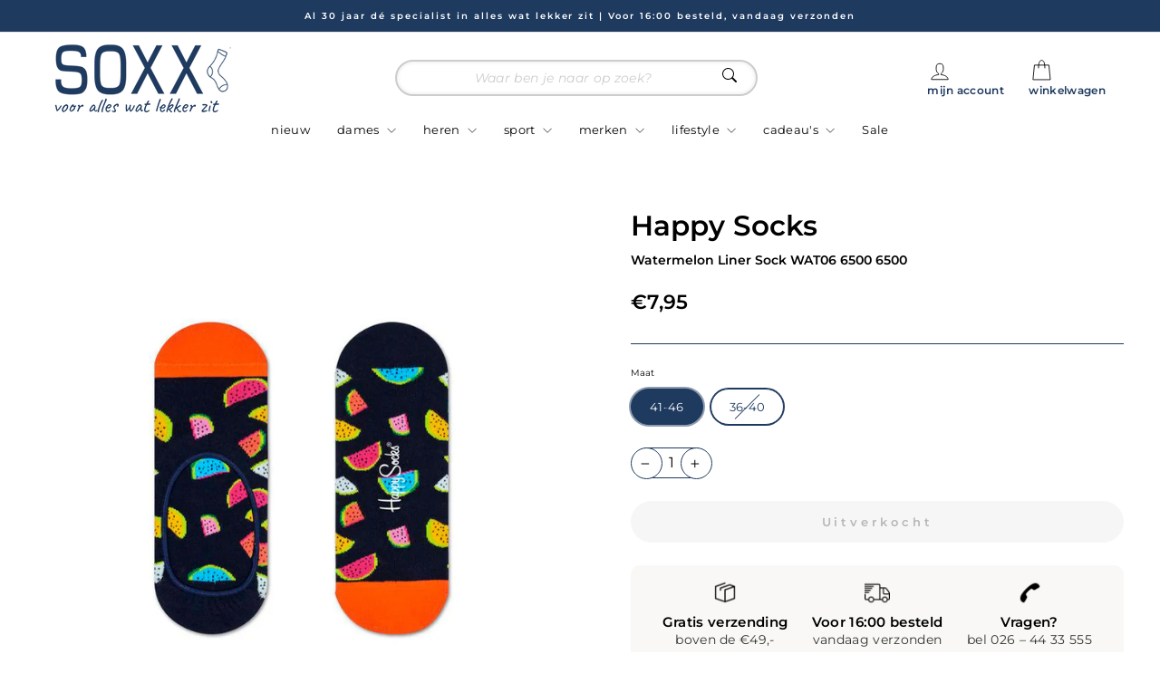

--- FILE ---
content_type: text/html; charset=utf-8
request_url: https://soxx.nl/products/watermelon-liner-sock-wat06-6500-6500
body_size: 34573
content:
<!doctype html>
<html class="no-js" lang="nl" dir="ltr">
<head>
  <meta charset="utf-8">
  <meta http-equiv="X-UA-Compatible" content="IE=edge,chrome=1">
  <meta name="viewport" content="width=device-width,initial-scale=1">
  <meta name="theme-color" content="#1e3a5f">
  <link rel="canonical" href="https://soxx.nl/products/watermelon-liner-sock-wat06-6500-6500">
  <link rel="preconnect" href="https://cdn.shopify.com" crossorigin>
  <link rel="preconnect" href="https://fonts.shopifycdn.com" crossorigin>
  <link rel="dns-prefetch" href="https://productreviews.shopifycdn.com">
  <link rel="dns-prefetch" href="https://ajax.googleapis.com">
  <link rel="dns-prefetch" href="https://maps.googleapis.com">
  <link rel="dns-prefetch" href="https://maps.gstatic.com"><link rel="shortcut icon" href="//soxx.nl/cdn/shop/files/s_e26b2c91-27be-43a3-98e2-f56966cb8382_32x32.png?v=1743592491" type="image/png" /><title>Watermelon Liner Sock WAT06 6500 6500
&ndash; SOXX
</title>
<meta name="description" content=" "><meta property="og:site_name" content="SOXX">
  <meta property="og:url" content="https://soxx.nl/products/watermelon-liner-sock-wat06-6500-6500">
  <meta property="og:title" content="Watermelon Liner Sock WAT06 6500 6500">
  <meta property="og:type" content="product">
  <meta property="og:description" content=" "><meta property="og:image" content="http://soxx.nl/cdn/shop/files/WatermelonLinerSockWAT0665006500__1.jpeg?v=1686124155">
    <meta property="og:image:secure_url" content="https://soxx.nl/cdn/shop/files/WatermelonLinerSockWAT0665006500__1.jpeg?v=1686124155">
    <meta property="og:image:width" content="900">
    <meta property="og:image:height" content="900"><meta name="twitter:site" content="@">
  <meta name="twitter:card" content="summary_large_image">
  <meta name="twitter:title" content="Watermelon Liner Sock WAT06 6500 6500">
  <meta name="twitter:description" content=" ">
<style data-shopify>@font-face {
  font-family: Montserrat;
  font-weight: 600;
  font-style: normal;
  font-display: swap;
  src: url("//soxx.nl/cdn/fonts/montserrat/montserrat_n6.1326b3e84230700ef15b3a29fb520639977513e0.woff2") format("woff2"),
       url("//soxx.nl/cdn/fonts/montserrat/montserrat_n6.652f051080eb14192330daceed8cd53dfdc5ead9.woff") format("woff");
}

  @font-face {
  font-family: Montserrat;
  font-weight: 400;
  font-style: normal;
  font-display: swap;
  src: url("//soxx.nl/cdn/fonts/montserrat/montserrat_n4.81949fa0ac9fd2021e16436151e8eaa539321637.woff2") format("woff2"),
       url("//soxx.nl/cdn/fonts/montserrat/montserrat_n4.a6c632ca7b62da89c3594789ba828388aac693fe.woff") format("woff");
}


  @font-face {
  font-family: Montserrat;
  font-weight: 600;
  font-style: normal;
  font-display: swap;
  src: url("//soxx.nl/cdn/fonts/montserrat/montserrat_n6.1326b3e84230700ef15b3a29fb520639977513e0.woff2") format("woff2"),
       url("//soxx.nl/cdn/fonts/montserrat/montserrat_n6.652f051080eb14192330daceed8cd53dfdc5ead9.woff") format("woff");
}

  @font-face {
  font-family: Montserrat;
  font-weight: 400;
  font-style: italic;
  font-display: swap;
  src: url("//soxx.nl/cdn/fonts/montserrat/montserrat_i4.5a4ea298b4789e064f62a29aafc18d41f09ae59b.woff2") format("woff2"),
       url("//soxx.nl/cdn/fonts/montserrat/montserrat_i4.072b5869c5e0ed5b9d2021e4c2af132e16681ad2.woff") format("woff");
}

  @font-face {
  font-family: Montserrat;
  font-weight: 600;
  font-style: italic;
  font-display: swap;
  src: url("//soxx.nl/cdn/fonts/montserrat/montserrat_i6.e90155dd2f004112a61c0322d66d1f59dadfa84b.woff2") format("woff2"),
       url("//soxx.nl/cdn/fonts/montserrat/montserrat_i6.41470518d8e9d7f1bcdd29a447c2397e5393943f.woff") format("woff");
}

</style><link href="//soxx.nl/cdn/shop/t/8/assets/theme.css?v=50781568650974031301767795545" rel="stylesheet" type="text/css" media="all" />
<style data-shopify>:root {
    --typeHeaderPrimary: Montserrat;
    --typeHeaderFallback: sans-serif;
    --typeHeaderSize: 31px;
    --typeHeaderWeight: 600;
    --typeHeaderLineHeight: 1;
    --typeHeaderSpacing: 0.0em;

    --typeBasePrimary:Montserrat;
    --typeBaseFallback:sans-serif;
    --typeBaseSize: 13px;
    --typeBaseWeight: 400;
    --typeBaseSpacing: 0.025em;
    --typeBaseLineHeight: 1.4;
    --typeBaselineHeightMinus01: 1.3;

    --typeCollectionTitle: 15px;

    --iconWeight: 2px;
    --iconLinecaps: miter;

    
        --buttonRadius: 50px;
    

    --colorGridOverlayOpacity: 0.1;
    --colorAnnouncement: #1e3a5f;
    --colorAnnouncementText: #ffffff;

    --colorBody: #ffffff;
    --colorBodyAlpha05: rgba(255, 255, 255, 0.05);
    --colorBodyDim: #f2f2f2;
    --colorBodyLightDim: #fafafa;
    --colorBodyMediumDim: #f5f5f5;


    --colorBorder: #1e3a5f;

    --colorBtnPrimary: #1e3a5f;
    --colorBtnPrimaryLight: #2a5286;
    --colorBtnPrimaryDim: #182e4c;
    --colorBtnPrimaryText: #ffffff;

    --colorCartDot: #1e3a5f;

    --colorDrawers: #ffffff;
    --colorDrawersDim: #f2f2f2;
    --colorDrawerBorder: #e8e8e1;
    --colorDrawerText: #000000;
    --colorDrawerTextDark: #000000;
    --colorDrawerButton: #1e3a5f;
    --colorDrawerButtonText: #ffffff;

    --colorFooter: #ffffff;
    --colorFooterText: #000000;
    --colorFooterTextAlpha01: #000000;

    --colorGridOverlay: #000000;
    --colorGridOverlayOpacity: 0.1;

    --colorHeaderTextAlpha01: rgba(0, 0, 0, 0.1);

    --colorHeroText: #ffffff;

    --colorSmallImageBg: #ffffff;
    --colorLargeImageBg: #0f0f0f;

    --colorImageOverlay: #000000;
    --colorImageOverlayOpacity: 0.1;
    --colorImageOverlayTextShadow: 0.2;

    --colorLink: #000000;

    --colorModalBg: rgba(230, 230, 230, 0.6);

    --colorNav: #ffffff;
    --colorNavText: #000000;

    --colorPrice: #000000;

    --colorSaleTag: #e53935;
    --colorSaleTagText: #ffffff;

    --colorTextBody: #000000;
    --colorTextBodyAlpha015: rgba(0, 0, 0, 0.15);
    --colorTextBodyAlpha005: rgba(0, 0, 0, 0.05);
    --colorTextBodyAlpha008: rgba(0, 0, 0, 0.08);
    --colorTextSavings: #e53935;

    --urlIcoSelect: url(//soxx.nl/cdn/shop/t/8/assets/ico-select.svg);
    --urlIcoSelectFooter: url(//soxx.nl/cdn/shop/t/8/assets/ico-select-footer.svg);
    --urlIcoSelectWhite: url(//soxx.nl/cdn/shop/t/8/assets/ico-select-white.svg);

    --grid-gutter: 17px;
    --drawer-gutter: 20px;

    --sizeChartMargin: 25px 0;
    --sizeChartIconMargin: 5px;

    --newsletterReminderPadding: 40px;

    /*Shop Pay Installments*/
    --color-body-text: #000000;
    --color-body: #ffffff;
    --color-bg: #ffffff;
    }

    .placeholder-content {
    background-image: linear-gradient(100deg, #ffffff 40%, #f7f7f7 63%, #ffffff 79%);
    }</style><script>
    document.documentElement.className = document.documentElement.className.replace('no-js', 'js');

    window.theme = window.theme || {};
    theme.routes = {
      home: "/",
      cart: "/cart.js",
      cartPage: "/cart",
      cartAdd: "/cart/add.js",
      cartChange: "/cart/change.js",
      search: "/search",
      predictiveSearch: "/search/suggest"
    };
    theme.strings = {
      soldOut: "Uitverkocht",
      unavailable: "Niet beschikbaar",
      inStockLabel: "Op voorraad, klaar om te verzenden",
      oneStockLabel: "Beperkt op voorraad - [count] stuk over",
      otherStockLabel: "Beperkt op voorraad - [count] stuks over",
      willNotShipUntil: "Verzending vanaf [date]",
      willBeInStockAfter: "Weer op voorraad op [date]",
      waitingForStock: "Nabestelling, binnenkort verzonden",
      savePrice: "Bespaar [saved_amount]",
      cartEmpty: "Je winkelwagen is momenteel leeg.",
      cartTermsConfirmation: "Je moet akkoord gaan met de algemene voorwaarden om af te rekenen.",
      searchCollections: "Collecties",
      searchPages: "Pagina’s",
      searchArticles: "Artikelen",
      productFrom: "vanaf ",
      maxQuantity: "Je kunt maximaal [quantity] van [title] in je winkelwagen hebben."
    };
    theme.settings = {
      cartType: "drawer",
      isCustomerTemplate: false,
      moneyFormat: "€{{amount_with_comma_separator}}",
      saveType: "dollar",
      productImageSize: "portrait",
      productImageCover: false,
      predictiveSearch: true,
      predictiveSearchType: null,
      predictiveSearchVendor: true,
      predictiveSearchPrice: true,
      quickView: true,
      themeName: 'Impulse',
      themeVersion: "7.6.1"
    };
  </script>

  <script>window.performance && window.performance.mark && window.performance.mark('shopify.content_for_header.start');</script><meta name="google-site-verification" content="KB1pzqJxWpQsNpxIwKKoi92Q55djBk6iYAIwM-zoy94">
<meta id="shopify-digital-wallet" name="shopify-digital-wallet" content="/61392847014/digital_wallets/dialog">
<meta name="shopify-checkout-api-token" content="d38b5222ceed7caf2dd155857f525e2c">
<meta id="in-context-paypal-metadata" data-shop-id="61392847014" data-venmo-supported="false" data-environment="production" data-locale="nl_NL" data-paypal-v4="true" data-currency="EUR">
<link rel="alternate" type="application/json+oembed" href="https://soxx.nl/products/watermelon-liner-sock-wat06-6500-6500.oembed">
<script async="async" src="/checkouts/internal/preloads.js?locale=nl-NL"></script>
<link rel="preconnect" href="https://shop.app" crossorigin="anonymous">
<script async="async" src="https://shop.app/checkouts/internal/preloads.js?locale=nl-NL&shop_id=61392847014" crossorigin="anonymous"></script>
<script id="apple-pay-shop-capabilities" type="application/json">{"shopId":61392847014,"countryCode":"NL","currencyCode":"EUR","merchantCapabilities":["supports3DS"],"merchantId":"gid:\/\/shopify\/Shop\/61392847014","merchantName":"SOXX","requiredBillingContactFields":["postalAddress","email","phone"],"requiredShippingContactFields":["postalAddress","email","phone"],"shippingType":"shipping","supportedNetworks":["visa","maestro","masterCard"],"total":{"type":"pending","label":"SOXX","amount":"1.00"},"shopifyPaymentsEnabled":true,"supportsSubscriptions":true}</script>
<script id="shopify-features" type="application/json">{"accessToken":"d38b5222ceed7caf2dd155857f525e2c","betas":["rich-media-storefront-analytics"],"domain":"soxx.nl","predictiveSearch":true,"shopId":61392847014,"locale":"nl"}</script>
<script>var Shopify = Shopify || {};
Shopify.shop = "soxx-nl.myshopify.com";
Shopify.locale = "nl";
Shopify.currency = {"active":"EUR","rate":"1.0"};
Shopify.country = "NL";
Shopify.theme = {"name":"Impulse","id":177680908667,"schema_name":"Impulse","schema_version":"7.6.1","theme_store_id":857,"role":"main"};
Shopify.theme.handle = "null";
Shopify.theme.style = {"id":null,"handle":null};
Shopify.cdnHost = "soxx.nl/cdn";
Shopify.routes = Shopify.routes || {};
Shopify.routes.root = "/";</script>
<script type="module">!function(o){(o.Shopify=o.Shopify||{}).modules=!0}(window);</script>
<script>!function(o){function n(){var o=[];function n(){o.push(Array.prototype.slice.apply(arguments))}return n.q=o,n}var t=o.Shopify=o.Shopify||{};t.loadFeatures=n(),t.autoloadFeatures=n()}(window);</script>
<script>
  window.ShopifyPay = window.ShopifyPay || {};
  window.ShopifyPay.apiHost = "shop.app\/pay";
  window.ShopifyPay.redirectState = null;
</script>
<script id="shop-js-analytics" type="application/json">{"pageType":"product"}</script>
<script defer="defer" async type="module" src="//soxx.nl/cdn/shopifycloud/shop-js/modules/v2/client.init-shop-cart-sync_C6i3jkHJ.nl.esm.js"></script>
<script defer="defer" async type="module" src="//soxx.nl/cdn/shopifycloud/shop-js/modules/v2/chunk.common_BswcWXXM.esm.js"></script>
<script type="module">
  await import("//soxx.nl/cdn/shopifycloud/shop-js/modules/v2/client.init-shop-cart-sync_C6i3jkHJ.nl.esm.js");
await import("//soxx.nl/cdn/shopifycloud/shop-js/modules/v2/chunk.common_BswcWXXM.esm.js");

  window.Shopify.SignInWithShop?.initShopCartSync?.({"fedCMEnabled":true,"windoidEnabled":true});

</script>
<script>
  window.Shopify = window.Shopify || {};
  if (!window.Shopify.featureAssets) window.Shopify.featureAssets = {};
  window.Shopify.featureAssets['shop-js'] = {"shop-cart-sync":["modules/v2/client.shop-cart-sync_CZ94901E.nl.esm.js","modules/v2/chunk.common_BswcWXXM.esm.js"],"init-fed-cm":["modules/v2/client.init-fed-cm_Bhxzq1Av.nl.esm.js","modules/v2/chunk.common_BswcWXXM.esm.js"],"init-windoid":["modules/v2/client.init-windoid_DaWlpY2d.nl.esm.js","modules/v2/chunk.common_BswcWXXM.esm.js"],"shop-cash-offers":["modules/v2/client.shop-cash-offers_CvzbeIcj.nl.esm.js","modules/v2/chunk.common_BswcWXXM.esm.js","modules/v2/chunk.modal_DrlAPDrt.esm.js"],"shop-button":["modules/v2/client.shop-button_C6AYsd0g.nl.esm.js","modules/v2/chunk.common_BswcWXXM.esm.js"],"init-shop-email-lookup-coordinator":["modules/v2/client.init-shop-email-lookup-coordinator_gutOgwhz.nl.esm.js","modules/v2/chunk.common_BswcWXXM.esm.js"],"shop-toast-manager":["modules/v2/client.shop-toast-manager_CNZwTRsQ.nl.esm.js","modules/v2/chunk.common_BswcWXXM.esm.js"],"shop-login-button":["modules/v2/client.shop-login-button_9WsqYXnS.nl.esm.js","modules/v2/chunk.common_BswcWXXM.esm.js","modules/v2/chunk.modal_DrlAPDrt.esm.js"],"avatar":["modules/v2/client.avatar_BTnouDA3.nl.esm.js"],"init-shop-cart-sync":["modules/v2/client.init-shop-cart-sync_C6i3jkHJ.nl.esm.js","modules/v2/chunk.common_BswcWXXM.esm.js"],"pay-button":["modules/v2/client.pay-button_D0CY5Z72.nl.esm.js","modules/v2/chunk.common_BswcWXXM.esm.js"],"init-shop-for-new-customer-accounts":["modules/v2/client.init-shop-for-new-customer-accounts_BGMyI5yD.nl.esm.js","modules/v2/client.shop-login-button_9WsqYXnS.nl.esm.js","modules/v2/chunk.common_BswcWXXM.esm.js","modules/v2/chunk.modal_DrlAPDrt.esm.js"],"init-customer-accounts-sign-up":["modules/v2/client.init-customer-accounts-sign-up_CsVy15L-.nl.esm.js","modules/v2/client.shop-login-button_9WsqYXnS.nl.esm.js","modules/v2/chunk.common_BswcWXXM.esm.js","modules/v2/chunk.modal_DrlAPDrt.esm.js"],"shop-follow-button":["modules/v2/client.shop-follow-button_CcVMvnCK.nl.esm.js","modules/v2/chunk.common_BswcWXXM.esm.js","modules/v2/chunk.modal_DrlAPDrt.esm.js"],"checkout-modal":["modules/v2/client.checkout-modal_DXQEEo_K.nl.esm.js","modules/v2/chunk.common_BswcWXXM.esm.js","modules/v2/chunk.modal_DrlAPDrt.esm.js"],"init-customer-accounts":["modules/v2/client.init-customer-accounts_BCKHF9sU.nl.esm.js","modules/v2/client.shop-login-button_9WsqYXnS.nl.esm.js","modules/v2/chunk.common_BswcWXXM.esm.js","modules/v2/chunk.modal_DrlAPDrt.esm.js"],"lead-capture":["modules/v2/client.lead-capture_BOSAdm0Q.nl.esm.js","modules/v2/chunk.common_BswcWXXM.esm.js","modules/v2/chunk.modal_DrlAPDrt.esm.js"],"shop-login":["modules/v2/client.shop-login_Dqs9bWtE.nl.esm.js","modules/v2/chunk.common_BswcWXXM.esm.js","modules/v2/chunk.modal_DrlAPDrt.esm.js"],"payment-terms":["modules/v2/client.payment-terms_BENis1BN.nl.esm.js","modules/v2/chunk.common_BswcWXXM.esm.js","modules/v2/chunk.modal_DrlAPDrt.esm.js"]};
</script>
<script id="__st">var __st={"a":61392847014,"offset":3600,"reqid":"239caddc-2771-49dd-9ed5-332907a6be30-1768859382","pageurl":"soxx.nl\/products\/watermelon-liner-sock-wat06-6500-6500","u":"6abebfaa24e2","p":"product","rtyp":"product","rid":8305483186454};</script>
<script>window.ShopifyPaypalV4VisibilityTracking = true;</script>
<script id="captcha-bootstrap">!function(){'use strict';const t='contact',e='account',n='new_comment',o=[[t,t],['blogs',n],['comments',n],[t,'customer']],c=[[e,'customer_login'],[e,'guest_login'],[e,'recover_customer_password'],[e,'create_customer']],r=t=>t.map((([t,e])=>`form[action*='/${t}']:not([data-nocaptcha='true']) input[name='form_type'][value='${e}']`)).join(','),a=t=>()=>t?[...document.querySelectorAll(t)].map((t=>t.form)):[];function s(){const t=[...o],e=r(t);return a(e)}const i='password',u='form_key',d=['recaptcha-v3-token','g-recaptcha-response','h-captcha-response',i],f=()=>{try{return window.sessionStorage}catch{return}},m='__shopify_v',_=t=>t.elements[u];function p(t,e,n=!1){try{const o=window.sessionStorage,c=JSON.parse(o.getItem(e)),{data:r}=function(t){const{data:e,action:n}=t;return t[m]||n?{data:e,action:n}:{data:t,action:n}}(c);for(const[e,n]of Object.entries(r))t.elements[e]&&(t.elements[e].value=n);n&&o.removeItem(e)}catch(o){console.error('form repopulation failed',{error:o})}}const l='form_type',E='cptcha';function T(t){t.dataset[E]=!0}const w=window,h=w.document,L='Shopify',v='ce_forms',y='captcha';let A=!1;((t,e)=>{const n=(g='f06e6c50-85a8-45c8-87d0-21a2b65856fe',I='https://cdn.shopify.com/shopifycloud/storefront-forms-hcaptcha/ce_storefront_forms_captcha_hcaptcha.v1.5.2.iife.js',D={infoText:'Beschermd door hCaptcha',privacyText:'Privacy',termsText:'Voorwaarden'},(t,e,n)=>{const o=w[L][v],c=o.bindForm;if(c)return c(t,g,e,D).then(n);var r;o.q.push([[t,g,e,D],n]),r=I,A||(h.body.append(Object.assign(h.createElement('script'),{id:'captcha-provider',async:!0,src:r})),A=!0)});var g,I,D;w[L]=w[L]||{},w[L][v]=w[L][v]||{},w[L][v].q=[],w[L][y]=w[L][y]||{},w[L][y].protect=function(t,e){n(t,void 0,e),T(t)},Object.freeze(w[L][y]),function(t,e,n,w,h,L){const[v,y,A,g]=function(t,e,n){const i=e?o:[],u=t?c:[],d=[...i,...u],f=r(d),m=r(i),_=r(d.filter((([t,e])=>n.includes(e))));return[a(f),a(m),a(_),s()]}(w,h,L),I=t=>{const e=t.target;return e instanceof HTMLFormElement?e:e&&e.form},D=t=>v().includes(t);t.addEventListener('submit',(t=>{const e=I(t);if(!e)return;const n=D(e)&&!e.dataset.hcaptchaBound&&!e.dataset.recaptchaBound,o=_(e),c=g().includes(e)&&(!o||!o.value);(n||c)&&t.preventDefault(),c&&!n&&(function(t){try{if(!f())return;!function(t){const e=f();if(!e)return;const n=_(t);if(!n)return;const o=n.value;o&&e.removeItem(o)}(t);const e=Array.from(Array(32),(()=>Math.random().toString(36)[2])).join('');!function(t,e){_(t)||t.append(Object.assign(document.createElement('input'),{type:'hidden',name:u})),t.elements[u].value=e}(t,e),function(t,e){const n=f();if(!n)return;const o=[...t.querySelectorAll(`input[type='${i}']`)].map((({name:t})=>t)),c=[...d,...o],r={};for(const[a,s]of new FormData(t).entries())c.includes(a)||(r[a]=s);n.setItem(e,JSON.stringify({[m]:1,action:t.action,data:r}))}(t,e)}catch(e){console.error('failed to persist form',e)}}(e),e.submit())}));const S=(t,e)=>{t&&!t.dataset[E]&&(n(t,e.some((e=>e===t))),T(t))};for(const o of['focusin','change'])t.addEventListener(o,(t=>{const e=I(t);D(e)&&S(e,y())}));const B=e.get('form_key'),M=e.get(l),P=B&&M;t.addEventListener('DOMContentLoaded',(()=>{const t=y();if(P)for(const e of t)e.elements[l].value===M&&p(e,B);[...new Set([...A(),...v().filter((t=>'true'===t.dataset.shopifyCaptcha))])].forEach((e=>S(e,t)))}))}(h,new URLSearchParams(w.location.search),n,t,e,['guest_login'])})(!0,!0)}();</script>
<script integrity="sha256-4kQ18oKyAcykRKYeNunJcIwy7WH5gtpwJnB7kiuLZ1E=" data-source-attribution="shopify.loadfeatures" defer="defer" src="//soxx.nl/cdn/shopifycloud/storefront/assets/storefront/load_feature-a0a9edcb.js" crossorigin="anonymous"></script>
<script crossorigin="anonymous" defer="defer" src="//soxx.nl/cdn/shopifycloud/storefront/assets/shopify_pay/storefront-65b4c6d7.js?v=20250812"></script>
<script data-source-attribution="shopify.dynamic_checkout.dynamic.init">var Shopify=Shopify||{};Shopify.PaymentButton=Shopify.PaymentButton||{isStorefrontPortableWallets:!0,init:function(){window.Shopify.PaymentButton.init=function(){};var t=document.createElement("script");t.src="https://soxx.nl/cdn/shopifycloud/portable-wallets/latest/portable-wallets.nl.js",t.type="module",document.head.appendChild(t)}};
</script>
<script data-source-attribution="shopify.dynamic_checkout.buyer_consent">
  function portableWalletsHideBuyerConsent(e){var t=document.getElementById("shopify-buyer-consent"),n=document.getElementById("shopify-subscription-policy-button");t&&n&&(t.classList.add("hidden"),t.setAttribute("aria-hidden","true"),n.removeEventListener("click",e))}function portableWalletsShowBuyerConsent(e){var t=document.getElementById("shopify-buyer-consent"),n=document.getElementById("shopify-subscription-policy-button");t&&n&&(t.classList.remove("hidden"),t.removeAttribute("aria-hidden"),n.addEventListener("click",e))}window.Shopify?.PaymentButton&&(window.Shopify.PaymentButton.hideBuyerConsent=portableWalletsHideBuyerConsent,window.Shopify.PaymentButton.showBuyerConsent=portableWalletsShowBuyerConsent);
</script>
<script data-source-attribution="shopify.dynamic_checkout.cart.bootstrap">document.addEventListener("DOMContentLoaded",(function(){function t(){return document.querySelector("shopify-accelerated-checkout-cart, shopify-accelerated-checkout")}if(t())Shopify.PaymentButton.init();else{new MutationObserver((function(e,n){t()&&(Shopify.PaymentButton.init(),n.disconnect())})).observe(document.body,{childList:!0,subtree:!0})}}));
</script>
<script id='scb4127' type='text/javascript' async='' src='https://soxx.nl/cdn/shopifycloud/privacy-banner/storefront-banner.js'></script><link id="shopify-accelerated-checkout-styles" rel="stylesheet" media="screen" href="https://soxx.nl/cdn/shopifycloud/portable-wallets/latest/accelerated-checkout-backwards-compat.css" crossorigin="anonymous">
<style id="shopify-accelerated-checkout-cart">
        #shopify-buyer-consent {
  margin-top: 1em;
  display: inline-block;
  width: 100%;
}

#shopify-buyer-consent.hidden {
  display: none;
}

#shopify-subscription-policy-button {
  background: none;
  border: none;
  padding: 0;
  text-decoration: underline;
  font-size: inherit;
  cursor: pointer;
}

#shopify-subscription-policy-button::before {
  box-shadow: none;
}

      </style>

<script>window.performance && window.performance.mark && window.performance.mark('shopify.content_for_header.end');</script>

  <script src="//soxx.nl/cdn/shop/t/8/assets/vendor-scripts-v11.js" defer="defer"></script><script src="//soxx.nl/cdn/shop/t/8/assets/theme.js?v=112558558146366536021747995068" defer="defer"></script>
<!-- BEGIN app block: shopify://apps/wrapped/blocks/app-embed/1714fc7d-e525-4a14-8c3e-1b6ed95734c5 --><script type="module" src="https://cdn.shopify.com/storefront/web-components.js"></script>
<!-- BEGIN app snippet: app-embed.settings --><script type="text/javascript">
  window.Wrapped = { ...window.Wrapped };
  window.Wrapped.options = {"order":{"settings":{"optionMode":"advanced","visibilityTag":"wrapped:disabled","giftMessage":false,"giftMessageMaxChars":250,"giftSender":false,"giftReceiver":false,"giftMessageRequired":false,"giftSenderRequired":false,"giftReceiverRequired":false,"giftMessageEmoji":true,"giftSenderEmoji":true,"giftReceiverEmoji":true,"giftOptionLabels":{"primary":"Select a gift option"},"giftCheckboxLabels":{"primary":"🎁 Deze bestelling cadeau doen?"},"giftMessageLabels":{"primary":"Voeg een persoonlijk cadeaubericht toe aan uw bestelling:"},"giftMessagePlaceholderLabels":{"primary":"Write your message here..."},"giftSenderLabels":{"primary":"Afzender:"},"giftSenderPlaceholderLabels":{"primary":"Sender name"},"giftReceiverLabels":{"primary":"Ontvanger:"},"giftReceiverPlaceholderLabels":{"primary":"Receiver name"},"saveLabels":{"primary":"Save"},"removeLabels":{"primary":"Remove"},"unavailableLabels":{"primary":"Unavailable"},"visibilityHelperLabels":{"primary":"Unavailable for one or more items in your cart"},"requiredFieldLabels":{"primary":"Please fill out this field."},"emojiFieldLabels":{"primary":"Emoji characters are not permitted."},"ordersLimitReached":false,"multipleGiftVariants":null},"datafields":{"checkbox":"Gift Wrap","message":"Gift Message","sender":"Gift Sender","receiver":"Gift Receiver","variant":"Gift Option"},"product":{"handle":"gift-wrap","image":"https:\/\/cdn.shopify.com\/s\/files\/1\/0613\/9284\/7014\/files\/0027658_coated-cadeaupapier-100m-holiday-gifts-blackgold_600x600.png?v=1699977367","priceMode":"order","hiddenInventory":false,"hiddenVisibility":false,"variantPricingPaid":true,"variantPricingFree":false,"bundles":true,"id":8870977306902,"gid":"gid:\/\/shopify\/Product\/8870977306902","variants":[{"availableForSale":true,"title":"Cadeau","price":0.0,"id":46891161714966,"imageSrc":"https:\/\/cdn.shopify.com\/s\/files\/1\/0613\/9284\/7014\/products\/image-c6ba2e9a464b8f4b39e65e1199410b44953a1c051cf0762d0bee5578e7d2fdff_400x400.png?v=1699977367","boxItemLimit":"2","boxWeightLimit":"3.0"}]},"blocks":[]}};
  window.Wrapped.settings = {"activated":false,"debug":false,"scripts":null,"styles":null,"skipFetchInterceptor":false,"skipXhrInterceptor":false,"token":"470bb5f541c4466535655cfa66ea65ab"};
  window.Wrapped.settings.block = {"extension_background_primary_color":"#ffffff","extension_background_secondary_color":"#f3f3f3","extension_border_color":"rgba(0,0,0,0)","border_width":1,"border_radius":60,"spacing_scale":"--wrapped-spacing-scale-base","hover_style":"--wrapped-hover-style-light","font_color":"#000000","font_secondary_color":"#333333","font_scale":100,"form_element_text_color":"#333333","background_color":"#ffffff","border_color":"#0000000f","checkbox_radio_color":"#000000","primary_button_text":"#ffffff","primary_button_surface":"#000000","primary_button_border":"rgba(0,0,0,0)","secondary_button_text":"#333333","secondary_button_surface":"#0000000f","secondary_button_border":"rgba(0,0,0,0)","media_fit":"fill","gift_thumbnail_size":60,"gift_thumbnail_position":"--wrapped-thumbnail-position-start"};
  window.Wrapped.settings.market = null;

  
    window.Wrapped.selectedProductId = 8305483186454;
    window.Wrapped.selectedVariantId = 44890952859926;
  if (window.Wrapped.settings.debug) {
    const logStyle = 'background-color:black;color:#ffc863;font-size:12px;font-weight:400;padding:12px;border-radius:10px;'
    console.log('%c Gift options by Wrapped | Learn more at https://apps.shopify.com/wrapped', logStyle)
    console.debug('[wrapped:booting]', window.Wrapped)
  }
</script>
<!-- END app snippet --><!-- BEGIN app snippet: app-embed.styles -->
<style type="text/css">
:root {
  --wrapped-background-color: #ffffff;

  --wrapped-extension-background-primary-color: #ffffff;
  --wrapped-extension-background-secondary-color: #f3f3f3;

  --wrapped-extension-border-color: rgba(0,0,0,0);

  --wrapped-border-color: #0000000f;
  
  
    --wrapped-border-radius: min(calc(60 / 100 * 24px), 24px);
  
  --wrapped-border-width: 1px;

  --wrapped-checkbox-accent-color: #000000;

  --wrapped-checkbox--label-left: flex-start;
  --wrapped-checkbox--label-center: center;
  --wrapped-checkbox--label-right: flex-end;

  --wrapped-default-padding: 0.5em;
  --wrapped-container-padding: 0.5em;

  --wrapped-font-color: #000000;
  --wrapped-font-size-default: 16px;
  --wrapped-font-scale: 1.0;

  --wrapped-font-size: calc(var(--wrapped-font-size-default) * var(--wrapped-font-scale));
  --wrapped-font-size-small: calc(var(--wrapped-font-size) * 0.8);
  --wrapped-font-size-smaller: calc(var(--wrapped-font-size) * 0.7);
  --wrapped-font-size-smallest: calc(var(--wrapped-font-size) * 0.65);

  --wrapped-component-bottom-padding: 0.5em;

  --wrapped-feature-max-height: 500px;

  --wrapped-textarea-min-height: 80px;

  --wrapped-thumbnail-position-start: -1;
  --wrapped-thumbnail-position-end: 2;
  --wrapped-thumbnail-position: var(--wrapped-thumbnail-position-start, -1);
  --wrapped-thumbnail-size: clamp(40px, 60px, 200px);

  --wrapped-extension-margin-block-start: 1em;
  --wrapped-extension-margin-block-end: 2em;

  --wrapped-unavailable-gift-variant-opacity: 0.4;
}


wrapped-extension {
  background-color: var(--wrapped-extension-background-primary-color) !important;
  border: 1px solid var(--wrapped-extension-border-color) !important;
  border-radius: var(--wrapped-border-radius) !important;
  display: block;
  color: var(--wrapped-font-color) !important;
  font-size: var(--wrapped-font-size) !important;
  height: fit-content !important;
  margin-block-start: var(--wrapped-extension-margin-block-start) !important;
  margin-block-end: var(--wrapped-extension-margin-block-end) !important;
  min-width: unset !important;
  max-width: 640px !important;
  overflow: hidden !important;
  padding: unset !important;
  width: unset !important;

  &:has([part="provider"][gift-variants-unavailable="true"]) {
    display: none !important;
  }
  &:has([part="provider"][is-filtered="true"]) {
    display: none !important;
  }
  &:has([part="provider"][is-gift-option="true"]) {
    display: none !important;
  }
  &:has([part="provider"][is-hidden="true"]) {
    border: none !important;
    display: none !important;
  }

  &:has(wrapped-cart-list-provider) {
    margin-left: auto !important;
    margin-right: 0 !important;
  }

  &[target-group="drawer"]:has(wrapped-cart-list-provider) {
    max-width: unset !important;
    margin-left: unset !important;
    margin-right: unset !important;
    margin-block-end: calc(var(--wrapped-extension-margin-block-end) * 0.5) !important;
  }
}

wrapped-extension * {
  font-size: inherit;
  font-family: inherit;
  color: inherit;
  letter-spacing: normal !important;
  line-height: normal !important;
  text-transform: unset !important;
  visibility: inherit !important;

  & input[type=text]::-webkit-input-placeholder, textarea::-webkit-input-placeholder, select::-webkit-input-placeholder {
    color: revert !important;
    opacity: revert !important;
  }
}

wrapped-extension [part="provider"] {
  display: flex;
  flex-direction: column;

  & [part="feature"][enabled="false"] {
    display: none;
    opacity: 0;
    visibility: hidden;
  }

  &[is-checked="true"] {
    &:has([enabled="true"]:not([singular="true"]):not([feature="checkbox"])) {
      & [feature="checkbox"] {
        border-bottom: 1px solid var(--wrapped-extension-border-color);
      }
    }

    & [part="feature"] {
      opacity: 1;
      max-height: var(--wrapped-feature-max-height);
      visibility: visible;
    }
  }

  &[hidden-checkbox="true"] {
    & [part="feature"] {
      opacity: 1;
      max-height: var(--wrapped-feature-max-height);
      visibility: visible;
    }

    & [feature="checkbox"] {
      display: none;
      opacity: 0;
      visibility: hidden;
    }

    
    &[is-checked="false"][has-gift-variants="true"] {
      & [feature="message"], [feature="sender-receiver"] {
        & input, textarea, span {
          pointer-events: none !important;
          cursor: none;
          opacity: 0.5;
        }
      }
    }
  }

  
  &[limited="true"] {
    cursor: none !important;
    pointer-events: none !important;
    opacity: 0.6 !important;

    & [part="container"] {
      & label {
        pointer-events: none !important;
      }
    }
  }

  
  &[saving="true"] {
    & [part="container"] {
      & label {
        pointer-events: none !important;

        & input[type="checkbox"], input[type="radio"], span {
          opacity: 0.7 !important;
          transition: opacity 300ms cubic-bezier(0.25, 0.1, 0.25, 1);
        }
      }

      & select {
        pointer-events: none !important;
        opacity: 0.7 !important;
        outline: none;
      }
    }
  }
}


wrapped-extension [part="feature"]:not([feature="checkbox"]) {
  background-color: var(--wrapped-extension-background-secondary-color);
  max-height: 0;
  opacity: 0;
  visibility: hidden;
  transition: padding-top 0.2s, opacity 0.2s, visibility 0.2s, max-height 0.2s cubic-bezier(0.42, 0, 0.58, 1);
}

wrapped-extension [part="feature"] {
  overflow: hidden !important;

  & [part="container"] {
    display: flex;
    flex-direction: column;
    row-gap: 0.25em;

    & label {
      align-items: center !important;
      column-gap: var(--wrapped-default-padding) !important;
      cursor: pointer !important;
      display: flex;
      line-height: normal !important;
      margin: 0 !important;
      pointer-events: auto !important;
      text-align: left !important;
      text-transform: unset !important;
    }
  }
}

wrapped-extension [feature="checkbox"] [part="container"] {
  padding: var(--wrapped-container-padding);

  & label {
    padding: 0 !important;

    & input[type="checkbox"] {
      cursor: pointer;
      appearance: auto !important;
      clip: unset !important;
      display: inline-block !important;
      height: var(--wrapped-font-size) !important;
      margin: 0  !important;
      min-height: revert !important;
      position: unset !important;
      top: unset !important;
      width: var(--wrapped-font-size) !important;

      &::before {
        content: unset !important;
      }
      &::after {
        content: unset !important;
      }

      &:checked::before {
        content: unset !important;
      }

      &:checked::after {
        content: unset !important;
      }
    }

    & span {
      &[part="label"] {
        border: unset !important;
        flex-grow: 1;
        padding: unset !important;
      }

      &[part="pricing"] {
        align-content: center;
        font-size: var(--wrapped-font-size-small);
        white-space: nowrap;
      }

      &[part="thumbnail"] {
        background-color: var(--wrapped-background-color);
        background-size: cover;
        background-position: center;
        background-repeat: no-repeat;
        border: 1px solid #ddd;
        border-color: var(--wrapped-border-color);
        border-radius: var(--wrapped-border-radius);
        min-height: var(--wrapped-thumbnail-size);
        max-height: var(--wrapped-thumbnail-size);
        min-width: var(--wrapped-thumbnail-size);
        max-width: var(--wrapped-thumbnail-size);
        height: 100%;
        width: 100%;
        display: inline-block;
        overflow: hidden;
        vertical-align: middle;
        order: var(--wrapped-thumbnail-position);

        
        margin-right: 0.6em;
        

        
      }
    }
  }

  
  & label input[type="checkbox"] {
    accent-color: var(--wrapped-checkbox-accent-color);
  }
  
}

wrapped-extension [hidden-checkbox="false"] [feature="variant"][enabled="true"][singular="true"] {
  display: none;
}

wrapped-extension [feature="variant"] [part="container"] {
  padding: var(--wrapped-container-padding) var(--wrapped-container-padding) 0;

  & fieldset {
    background-color: var(--wrapped-background-color) !important;
    border-color: var(--wrapped-border-color) !important;
    border-radius: var(--wrapped-border-radius) !important;
    border-style: solid !important;
    border-width: var(--wrapped-border-width) !important;
    color: var(--wrapped-font-color) !important;
    font-family: inherit;
    font-size: calc(var(--wrapped-font-size) * 0.9) !important;
    margin-bottom: 0.5em !important;
    margin-left: 0 !important;
    margin-right: 0 !important;
    overflow-x: hidden !important;
    overflow-y: scroll !important;
    padding: 0 !important;
    max-height: calc(calc(var(--wrapped-feature-max-height) * 0.5) - calc(var(--wrapped-container-padding) * 4)) !important;
    min-width: 100% !important;
    max-width: 100% !important;
    width: 100% !important;
    -webkit-appearance: auto !important;
    -moz-appearance: auto !important;

    & label {
      background-color: initial;
      container-type: inline-size;
      padding: var(--wrapped-default-padding) calc(var(--wrapped-default-padding) / 2);
      margin-bottom: 0 !important;
      transition: background-color 0.1s, box-shadow 0.1s ease-out;
      transition-delay: 0.1s;
      width: auto;

      & input[type="radio"] {
        appearance: auto !important;
        clip: unset !important;
        cursor: default;
        display: inline-block !important;
        height: var(--wrapped-font-size) !important;
        margin: 0  !important;
        min-height: revert !important;
        position: unset !important;
        top: unset !important;
        vertical-align: top;
        width: var(--wrapped-font-size) !important;

        
        accent-color: var(--wrapped-checkbox-accent-color);
        
      }

      & div[part="wrapper"] {
        display: flex;
        flex-direction: row;
        flex-grow: 1;

        & span {
          border: unset !important;
          font-size: var(--wrapped-font-size-small);

          &[part="title"] {
            width: 100%;
          }

          &[part="pricing"] {
            padding-right: calc(var(--wrapped-default-padding) / 2);
            white-space: nowrap;
          }
        }
      }

      @container (max-width: 400px) {
        div[part="wrapper"] {
          flex-direction: column;
        }
      }

      &[data-available="false"] {
        opacity: var(--wrapped-unavailable-gift-variant-opacity) !important;
        pointer-events: none !important;
      }

      &[data-filtered="true"] {
        opacity: var(--wrapped-unavailable-gift-variant-opacity) !important;
        pointer-events: none !important;
      }

      &:has(input:checked) {
        background-color: var(--wrapped-extension-background-secondary-color);
        box-shadow: inset 0px 10px 10px -10px rgba(0, 0, 0, 0.029);
      }

      &:hover {
        background-color: var(--wrapped-extension-background-secondary-color);
        box-shadow: inset 0px 10px 10px -10px rgba(0, 0, 0, 0.029);
        transition-delay: 0s;
      }
    }
  }

  & select {
    background-color: var(--wrapped-background-color) !important;
    background-image: none !important;
    border-color: var(--wrapped-border-color) !important;
    border-radius: var(--wrapped-border-radius) !important;
    border-style: solid !important;
    border-width: var(--wrapped-border-width) !important;
    color: var(--wrapped-font-color) !important;
    font-family: inherit;
    font-size: var(--wrapped-font-size-small) !important;
    height: auto;
    margin-bottom: 0.5em !important;
    padding: var(--wrapped-default-padding) !important;
    min-width: 100% !important;
    max-width: 100% !important;
    width: 100% !important;
    -webkit-appearance: auto !important;
    -moz-appearance: auto !important;
  }
}

wrapped-extension [feature="variant"][singular="true"] [part="container"] {
  & fieldset {
    display: none;
  }

  & select {
    display: none;
  }
}


wrapped-extension [feature="variant"][selector-type="images"] [part="container"] {
  & fieldset {
    & label {
      flex-direction: row;

      & input[type="radio"] {
        appearance: none !important;
        background-color: var(--wrapped-background-color) !important;
        background-position: center !important;
        background-repeat: no-repeat !important;
        background-size: cover !important;
        border-color: lightgrey !important;
        border-width: 0.2em !important;
        border-style: solid !important;
        border-radius: 0.4em !important;
        box-sizing: border-box !important;
        flex: 0 0 auto !important;
        width: var(--wrapped-thumbnail-size) !important;
        height: var(--wrapped-thumbnail-size) !important;
        min-width: 40px !important;
        max-width: 200px !important;
        -webkit-appearance: none !important;

        &:checked {
          
          border-color: var(--wrapped-checkbox-accent-color) !important;
          

          &::before {
            background-color: unset;
          }
        }
      }

      & div[part="wrapper"] {
        flex-direction: column;
      }
    }

    
    @media (max-width: 640px) {
      & label {
        flex-direction: column;

        & div[part="wrapper"] {
          padding-top: var(--wrapped-container-padding);
          width: 100%;
        }
      }
    }
  }
}


wrapped-extension [feature="variant"][selector-type="images-modern"] [part="container"] {
  & fieldset {
    background: none !important;
    border: none !important;
    display: grid !important;
    gap: calc(var(--wrapped-component-bottom-padding) * 0.8) !important;

    & label {
      opacity: 0.8 !important;

      margin: var(--wrapped-border-width) !important;
      flex-direction: row !important;
      padding: 2px !important;
      padding-right: var(--wrapped-container-padding) !important;

      box-sizing: border-box !important;
      box-shadow: 0 0 0 var(--wrapped-border-width) transparent !important;

      background-color: var(--wrapped-background-color) !important;
      border-color: color-mix(in srgb, var(--wrapped-border-color) 25%, transparent) !important;
      border-radius: var(--wrapped-border-radius) !important;
      border-style: solid !important;
      border-width: var(--wrapped-border-width) !important;
      color: var(--wrapped-font-color) !important;

      transition: box-shadow 0.2s cubic-bezier(0.25, 0.1, 0.25, 1),
                  border-color 0.2s cubic-bezier(0.25, 0.1, 0.25, 1),
                  opacity 0.1s cubic-bezier(0.25, 0.1, 0.25, 1) !important;

      & input[type="radio"] {
        cursor: pointer;
        appearance: none !important;
        background-color: var(--wrapped-background-color) !important;
        background-position: center !important;
        background-repeat: no-repeat !important;
        background-size: cover !important;
        border: none !important;
        border-radius: max(0px, calc(var(--wrapped-border-radius) - 2px)) !important;
        box-sizing: border-box !important;
        flex: 0 0 auto !important;
        width: var(--wrapped-thumbnail-size) !important;
        height: var(--wrapped-thumbnail-size) !important;
        min-width: 40px !important;
        max-width: 200px !important;
        -webkit-appearance: none !important;

        &:checked {
          
          border-color: var(--wrapped-checkbox-accent-color) !important;
          

          &::before {
            background-color: unset;
          }
        }
      }

      & div[part="wrapper"] {
        flex-direction: row;
        gap: var(--wrapped-container-padding);
      }

      &:has(input:checked) {
        border-color: var(--wrapped-checkbox-accent-color) !important;
        border-width: var(--wrapped-border-width) !important;
        box-shadow: 0 0 0 var(--wrapped-border-width) var(--wrapped-checkbox-accent-color) !important;

        pointer-events: none !important;
        opacity: 1 !important;
      }

      &:hover {
        opacity: 1 !important;
      }

      &[data-available="false"] {
        opacity: var(--wrapped-unavailable-gift-variant-opacity) !important;
        pointer-events: none !important;
      }

      &[data-filtered="true"] {
        opacity: var(--wrapped-unavailable-gift-variant-opacity) !important;
        pointer-events: none !important;
      }
    }
  }
}

wrapped-extension [feature="message"] [part="container"] {
  padding: var(--wrapped-container-padding);

  & textarea {
    background-color: var(--wrapped-background-color) !important;
    border-color: var(--wrapped-border-color) !important;
    border-radius: var(--wrapped-border-radius) !important;
    border-style: solid !important;
    border-width: var(--wrapped-border-width) !important;
    box-sizing: border-box;
    color: var(--wrapped-font-color) !important;
    font-size: var(--wrapped-font-size-small) !important;
    font-family: inherit;
    margin: 0 !important;
    min-height: var(--wrapped-textarea-min-height) !important;
    max-width: unset !important;
    min-width: unset !important;
    outline: none !important;
    padding: var(--wrapped-default-padding) !important;
    pointer-events: auto !important;
    width: 100% !important;
  }

  & [part="message-counter"] {
    align-self: flex-end !important;
    font-size: var(--wrapped-font-size-smallest) !important;
  }
}

wrapped-extension [feature="sender-receiver"] [part="container"] {
  flex-direction: row;
  justify-content: space-between;
  gap: 0.5em;
  padding: var(--wrapped-container-padding) var(--wrapped-container-padding) 0;

  & input[type="text"] {
    background-color: var(--wrapped-background-color) !important;
    border-color: var(--wrapped-border-color) !important;
    border-radius: var(--wrapped-border-radius) !important;
    border-style: solid !important;
    border-width: var(--wrapped-border-width) !important;
    box-sizing: border-box;
    box-shadow: none !important;
    color: var(--wrapped-font-color) !important;
    font-family: inherit;
    font-size: var(--wrapped-font-size-small) !important;
    height: auto;
    margin-bottom: 0.5em !important;
    max-width: 100% !important;
    min-width: 100% !important;
    outline: none !important;
    padding: var(--wrapped-default-padding) !important;
    text-indent: revert;
    width: 100% !important;
    -webkit-appearance: auto !important;
    -moz-appearance: auto !important;
  }

  & [part="sender"], [part="receiver"] {
    width: 100% !important;
  }
}

wrapped-extension [feature="sender-receiver"][fields="receiver"] [part="sender"],
wrapped-extension [feature="sender-receiver"][fields="sender"] [part="receiver"] {
  display: none;
}


body:has(wrapped-extension):has(wrapped-product-provider[bundles="false"][is-checked="true"]) {
  & shopify-accelerated-checkout {
    opacity: 0.5 !important;
    pointer-events: none !important;
  }
}
body:has(wrapped-gift-block[target-group="product-page"][gifting]) {
  & shopify-accelerated-checkout {
    opacity: 0.5 !important;
    pointer-events: none !important;
  }
}
</style>
<!-- END app snippet --><!-- BEGIN app snippet: app-embed.customizations --><script type="text/javascript">
  // store customizations
  if (window.Wrapped?.settings?.styles) {
    const styleElement = document.createElement('style')
    styleElement.type = 'text/css'
    styleElement.appendChild(document.createTextNode(window.Wrapped.settings.styles))
    document.head.appendChild(styleElement)
  }

  if (window.Wrapped?.settings?.scripts) {
    const scriptElement = document.createElement('script')
    scriptElement.type = 'text/javascript'
    scriptElement.appendChild(document.createTextNode(window.Wrapped.settings.scripts))
    document.head.appendChild(scriptElement)
  }

  // theme customizations
  if (window.Wrapped?.theme?.styles) {
    const styleElement = document.createElement('style')
    styleElement.type = 'text/css'
    styleElement.appendChild(document.createTextNode(window.Wrapped.theme.styles))
    document.head.appendChild(styleElement)
  }

  if (window.Wrapped?.theme?.scripts) {
    const scriptElement = document.createElement('script')
    scriptElement.type = 'text/javascript'
    scriptElement.appendChild(document.createTextNode(window.Wrapped.theme.scripts))
    document.head.appendChild(scriptElement)
  }
</script>
<!-- END app snippet -->


<!-- END app block --><script src="https://cdn.shopify.com/extensions/019bcd04-8580-7352-82f2-7ada1a3785cf/wrapped-1716/assets/wrapped-app-embed.js" type="text/javascript" defer="defer"></script>
<link href="https://monorail-edge.shopifysvc.com" rel="dns-prefetch">
<script>(function(){if ("sendBeacon" in navigator && "performance" in window) {try {var session_token_from_headers = performance.getEntriesByType('navigation')[0].serverTiming.find(x => x.name == '_s').description;} catch {var session_token_from_headers = undefined;}var session_cookie_matches = document.cookie.match(/_shopify_s=([^;]*)/);var session_token_from_cookie = session_cookie_matches && session_cookie_matches.length === 2 ? session_cookie_matches[1] : "";var session_token = session_token_from_headers || session_token_from_cookie || "";function handle_abandonment_event(e) {var entries = performance.getEntries().filter(function(entry) {return /monorail-edge.shopifysvc.com/.test(entry.name);});if (!window.abandonment_tracked && entries.length === 0) {window.abandonment_tracked = true;var currentMs = Date.now();var navigation_start = performance.timing.navigationStart;var payload = {shop_id: 61392847014,url: window.location.href,navigation_start,duration: currentMs - navigation_start,session_token,page_type: "product"};window.navigator.sendBeacon("https://monorail-edge.shopifysvc.com/v1/produce", JSON.stringify({schema_id: "online_store_buyer_site_abandonment/1.1",payload: payload,metadata: {event_created_at_ms: currentMs,event_sent_at_ms: currentMs}}));}}window.addEventListener('pagehide', handle_abandonment_event);}}());</script>
<script id="web-pixels-manager-setup">(function e(e,d,r,n,o){if(void 0===o&&(o={}),!Boolean(null===(a=null===(i=window.Shopify)||void 0===i?void 0:i.analytics)||void 0===a?void 0:a.replayQueue)){var i,a;window.Shopify=window.Shopify||{};var t=window.Shopify;t.analytics=t.analytics||{};var s=t.analytics;s.replayQueue=[],s.publish=function(e,d,r){return s.replayQueue.push([e,d,r]),!0};try{self.performance.mark("wpm:start")}catch(e){}var l=function(){var e={modern:/Edge?\/(1{2}[4-9]|1[2-9]\d|[2-9]\d{2}|\d{4,})\.\d+(\.\d+|)|Firefox\/(1{2}[4-9]|1[2-9]\d|[2-9]\d{2}|\d{4,})\.\d+(\.\d+|)|Chrom(ium|e)\/(9{2}|\d{3,})\.\d+(\.\d+|)|(Maci|X1{2}).+ Version\/(15\.\d+|(1[6-9]|[2-9]\d|\d{3,})\.\d+)([,.]\d+|)( \(\w+\)|)( Mobile\/\w+|) Safari\/|Chrome.+OPR\/(9{2}|\d{3,})\.\d+\.\d+|(CPU[ +]OS|iPhone[ +]OS|CPU[ +]iPhone|CPU IPhone OS|CPU iPad OS)[ +]+(15[._]\d+|(1[6-9]|[2-9]\d|\d{3,})[._]\d+)([._]\d+|)|Android:?[ /-](13[3-9]|1[4-9]\d|[2-9]\d{2}|\d{4,})(\.\d+|)(\.\d+|)|Android.+Firefox\/(13[5-9]|1[4-9]\d|[2-9]\d{2}|\d{4,})\.\d+(\.\d+|)|Android.+Chrom(ium|e)\/(13[3-9]|1[4-9]\d|[2-9]\d{2}|\d{4,})\.\d+(\.\d+|)|SamsungBrowser\/([2-9]\d|\d{3,})\.\d+/,legacy:/Edge?\/(1[6-9]|[2-9]\d|\d{3,})\.\d+(\.\d+|)|Firefox\/(5[4-9]|[6-9]\d|\d{3,})\.\d+(\.\d+|)|Chrom(ium|e)\/(5[1-9]|[6-9]\d|\d{3,})\.\d+(\.\d+|)([\d.]+$|.*Safari\/(?![\d.]+ Edge\/[\d.]+$))|(Maci|X1{2}).+ Version\/(10\.\d+|(1[1-9]|[2-9]\d|\d{3,})\.\d+)([,.]\d+|)( \(\w+\)|)( Mobile\/\w+|) Safari\/|Chrome.+OPR\/(3[89]|[4-9]\d|\d{3,})\.\d+\.\d+|(CPU[ +]OS|iPhone[ +]OS|CPU[ +]iPhone|CPU IPhone OS|CPU iPad OS)[ +]+(10[._]\d+|(1[1-9]|[2-9]\d|\d{3,})[._]\d+)([._]\d+|)|Android:?[ /-](13[3-9]|1[4-9]\d|[2-9]\d{2}|\d{4,})(\.\d+|)(\.\d+|)|Mobile Safari.+OPR\/([89]\d|\d{3,})\.\d+\.\d+|Android.+Firefox\/(13[5-9]|1[4-9]\d|[2-9]\d{2}|\d{4,})\.\d+(\.\d+|)|Android.+Chrom(ium|e)\/(13[3-9]|1[4-9]\d|[2-9]\d{2}|\d{4,})\.\d+(\.\d+|)|Android.+(UC? ?Browser|UCWEB|U3)[ /]?(15\.([5-9]|\d{2,})|(1[6-9]|[2-9]\d|\d{3,})\.\d+)\.\d+|SamsungBrowser\/(5\.\d+|([6-9]|\d{2,})\.\d+)|Android.+MQ{2}Browser\/(14(\.(9|\d{2,})|)|(1[5-9]|[2-9]\d|\d{3,})(\.\d+|))(\.\d+|)|K[Aa][Ii]OS\/(3\.\d+|([4-9]|\d{2,})\.\d+)(\.\d+|)/},d=e.modern,r=e.legacy,n=navigator.userAgent;return n.match(d)?"modern":n.match(r)?"legacy":"unknown"}(),u="modern"===l?"modern":"legacy",c=(null!=n?n:{modern:"",legacy:""})[u],f=function(e){return[e.baseUrl,"/wpm","/b",e.hashVersion,"modern"===e.buildTarget?"m":"l",".js"].join("")}({baseUrl:d,hashVersion:r,buildTarget:u}),m=function(e){var d=e.version,r=e.bundleTarget,n=e.surface,o=e.pageUrl,i=e.monorailEndpoint;return{emit:function(e){var a=e.status,t=e.errorMsg,s=(new Date).getTime(),l=JSON.stringify({metadata:{event_sent_at_ms:s},events:[{schema_id:"web_pixels_manager_load/3.1",payload:{version:d,bundle_target:r,page_url:o,status:a,surface:n,error_msg:t},metadata:{event_created_at_ms:s}}]});if(!i)return console&&console.warn&&console.warn("[Web Pixels Manager] No Monorail endpoint provided, skipping logging."),!1;try{return self.navigator.sendBeacon.bind(self.navigator)(i,l)}catch(e){}var u=new XMLHttpRequest;try{return u.open("POST",i,!0),u.setRequestHeader("Content-Type","text/plain"),u.send(l),!0}catch(e){return console&&console.warn&&console.warn("[Web Pixels Manager] Got an unhandled error while logging to Monorail."),!1}}}}({version:r,bundleTarget:l,surface:e.surface,pageUrl:self.location.href,monorailEndpoint:e.monorailEndpoint});try{o.browserTarget=l,function(e){var d=e.src,r=e.async,n=void 0===r||r,o=e.onload,i=e.onerror,a=e.sri,t=e.scriptDataAttributes,s=void 0===t?{}:t,l=document.createElement("script"),u=document.querySelector("head"),c=document.querySelector("body");if(l.async=n,l.src=d,a&&(l.integrity=a,l.crossOrigin="anonymous"),s)for(var f in s)if(Object.prototype.hasOwnProperty.call(s,f))try{l.dataset[f]=s[f]}catch(e){}if(o&&l.addEventListener("load",o),i&&l.addEventListener("error",i),u)u.appendChild(l);else{if(!c)throw new Error("Did not find a head or body element to append the script");c.appendChild(l)}}({src:f,async:!0,onload:function(){if(!function(){var e,d;return Boolean(null===(d=null===(e=window.Shopify)||void 0===e?void 0:e.analytics)||void 0===d?void 0:d.initialized)}()){var d=window.webPixelsManager.init(e)||void 0;if(d){var r=window.Shopify.analytics;r.replayQueue.forEach((function(e){var r=e[0],n=e[1],o=e[2];d.publishCustomEvent(r,n,o)})),r.replayQueue=[],r.publish=d.publishCustomEvent,r.visitor=d.visitor,r.initialized=!0}}},onerror:function(){return m.emit({status:"failed",errorMsg:"".concat(f," has failed to load")})},sri:function(e){var d=/^sha384-[A-Za-z0-9+/=]+$/;return"string"==typeof e&&d.test(e)}(c)?c:"",scriptDataAttributes:o}),m.emit({status:"loading"})}catch(e){m.emit({status:"failed",errorMsg:(null==e?void 0:e.message)||"Unknown error"})}}})({shopId: 61392847014,storefrontBaseUrl: "https://soxx.nl",extensionsBaseUrl: "https://extensions.shopifycdn.com/cdn/shopifycloud/web-pixels-manager",monorailEndpoint: "https://monorail-edge.shopifysvc.com/unstable/produce_batch",surface: "storefront-renderer",enabledBetaFlags: ["2dca8a86"],webPixelsConfigList: [{"id":"1653244283","configuration":"{\"pixel_id\":\"860428332999638\",\"pixel_type\":\"facebook_pixel\"}","eventPayloadVersion":"v1","runtimeContext":"OPEN","scriptVersion":"ca16bc87fe92b6042fbaa3acc2fbdaa6","type":"APP","apiClientId":2329312,"privacyPurposes":["ANALYTICS","MARKETING","SALE_OF_DATA"],"dataSharingAdjustments":{"protectedCustomerApprovalScopes":["read_customer_address","read_customer_email","read_customer_name","read_customer_personal_data","read_customer_phone"]}},{"id":"1417085307","configuration":"{\"config\":\"{\\\"google_tag_ids\\\":[\\\"G-WKCWDBXQ2S\\\",\\\"AW-17796989807\\\",\\\"GT-5R8987FM\\\"],\\\"target_country\\\":\\\"NL\\\",\\\"gtag_events\\\":[{\\\"type\\\":\\\"begin_checkout\\\",\\\"action_label\\\":[\\\"G-WKCWDBXQ2S\\\",\\\"AW-17796989807\\\/GJAsCPOZrOUbEO-GoqZC\\\"]},{\\\"type\\\":\\\"search\\\",\\\"action_label\\\":[\\\"G-WKCWDBXQ2S\\\",\\\"AW-17796989807\\\/y71sCP-ZrOUbEO-GoqZC\\\"]},{\\\"type\\\":\\\"view_item\\\",\\\"action_label\\\":[\\\"G-WKCWDBXQ2S\\\",\\\"AW-17796989807\\\/G76pCPyZrOUbEO-GoqZC\\\",\\\"MC-N7GN3J8EBN\\\"]},{\\\"type\\\":\\\"purchase\\\",\\\"action_label\\\":[\\\"G-WKCWDBXQ2S\\\",\\\"AW-17796989807\\\/XxW3CPCZrOUbEO-GoqZC\\\",\\\"MC-N7GN3J8EBN\\\"]},{\\\"type\\\":\\\"page_view\\\",\\\"action_label\\\":[\\\"G-WKCWDBXQ2S\\\",\\\"AW-17796989807\\\/vAEaCPmZrOUbEO-GoqZC\\\",\\\"MC-N7GN3J8EBN\\\"]},{\\\"type\\\":\\\"add_payment_info\\\",\\\"action_label\\\":[\\\"G-WKCWDBXQ2S\\\",\\\"AW-17796989807\\\/H2o2CIKarOUbEO-GoqZC\\\"]},{\\\"type\\\":\\\"add_to_cart\\\",\\\"action_label\\\":[\\\"G-WKCWDBXQ2S\\\",\\\"AW-17796989807\\\/wo-DCPaZrOUbEO-GoqZC\\\"]}],\\\"enable_monitoring_mode\\\":false}\"}","eventPayloadVersion":"v1","runtimeContext":"OPEN","scriptVersion":"b2a88bafab3e21179ed38636efcd8a93","type":"APP","apiClientId":1780363,"privacyPurposes":[],"dataSharingAdjustments":{"protectedCustomerApprovalScopes":["read_customer_address","read_customer_email","read_customer_name","read_customer_personal_data","read_customer_phone"]}},{"id":"shopify-app-pixel","configuration":"{}","eventPayloadVersion":"v1","runtimeContext":"STRICT","scriptVersion":"0450","apiClientId":"shopify-pixel","type":"APP","privacyPurposes":["ANALYTICS","MARKETING"]},{"id":"shopify-custom-pixel","eventPayloadVersion":"v1","runtimeContext":"LAX","scriptVersion":"0450","apiClientId":"shopify-pixel","type":"CUSTOM","privacyPurposes":["ANALYTICS","MARKETING"]}],isMerchantRequest: false,initData: {"shop":{"name":"SOXX","paymentSettings":{"currencyCode":"EUR"},"myshopifyDomain":"soxx-nl.myshopify.com","countryCode":"NL","storefrontUrl":"https:\/\/soxx.nl"},"customer":null,"cart":null,"checkout":null,"productVariants":[{"price":{"amount":7.95,"currencyCode":"EUR"},"product":{"title":"Watermelon Liner Sock WAT06 6500 6500","vendor":"Happy Socks","id":"8305483186454","untranslatedTitle":"Watermelon Liner Sock WAT06 6500 6500","url":"\/products\/watermelon-liner-sock-wat06-6500-6500","type":""},"id":"44890952859926","image":{"src":"\/\/soxx.nl\/cdn\/shop\/files\/WatermelonLinerSockWAT0665006500__1.jpeg?v=1686124155"},"sku":"7333102338737","title":"41-46","untranslatedTitle":"41-46"},{"price":{"amount":7.95,"currencyCode":"EUR"},"product":{"title":"Watermelon Liner Sock WAT06 6500 6500","vendor":"Happy Socks","id":"8305483186454","untranslatedTitle":"Watermelon Liner Sock WAT06 6500 6500","url":"\/products\/watermelon-liner-sock-wat06-6500-6500","type":""},"id":"45384751022358","image":{"src":"\/\/soxx.nl\/cdn\/shop\/files\/WatermelonLinerSockWAT0665006500__1.jpeg?v=1686124155"},"sku":"7333102338720","title":"36-40","untranslatedTitle":"36-40"}],"purchasingCompany":null},},"https://soxx.nl/cdn","fcfee988w5aeb613cpc8e4bc33m6693e112",{"modern":"","legacy":""},{"shopId":"61392847014","storefrontBaseUrl":"https:\/\/soxx.nl","extensionBaseUrl":"https:\/\/extensions.shopifycdn.com\/cdn\/shopifycloud\/web-pixels-manager","surface":"storefront-renderer","enabledBetaFlags":"[\"2dca8a86\"]","isMerchantRequest":"false","hashVersion":"fcfee988w5aeb613cpc8e4bc33m6693e112","publish":"custom","events":"[[\"page_viewed\",{}],[\"product_viewed\",{\"productVariant\":{\"price\":{\"amount\":7.95,\"currencyCode\":\"EUR\"},\"product\":{\"title\":\"Watermelon Liner Sock WAT06 6500 6500\",\"vendor\":\"Happy Socks\",\"id\":\"8305483186454\",\"untranslatedTitle\":\"Watermelon Liner Sock WAT06 6500 6500\",\"url\":\"\/products\/watermelon-liner-sock-wat06-6500-6500\",\"type\":\"\"},\"id\":\"44890952859926\",\"image\":{\"src\":\"\/\/soxx.nl\/cdn\/shop\/files\/WatermelonLinerSockWAT0665006500__1.jpeg?v=1686124155\"},\"sku\":\"7333102338737\",\"title\":\"41-46\",\"untranslatedTitle\":\"41-46\"}}]]"});</script><script>
  window.ShopifyAnalytics = window.ShopifyAnalytics || {};
  window.ShopifyAnalytics.meta = window.ShopifyAnalytics.meta || {};
  window.ShopifyAnalytics.meta.currency = 'EUR';
  var meta = {"product":{"id":8305483186454,"gid":"gid:\/\/shopify\/Product\/8305483186454","vendor":"Happy Socks","type":"","handle":"watermelon-liner-sock-wat06-6500-6500","variants":[{"id":44890952859926,"price":795,"name":"Watermelon Liner Sock WAT06 6500 6500 - 41-46","public_title":"41-46","sku":"7333102338737"},{"id":45384751022358,"price":795,"name":"Watermelon Liner Sock WAT06 6500 6500 - 36-40","public_title":"36-40","sku":"7333102338720"}],"remote":false},"page":{"pageType":"product","resourceType":"product","resourceId":8305483186454,"requestId":"239caddc-2771-49dd-9ed5-332907a6be30-1768859382"}};
  for (var attr in meta) {
    window.ShopifyAnalytics.meta[attr] = meta[attr];
  }
</script>
<script class="analytics">
  (function () {
    var customDocumentWrite = function(content) {
      var jquery = null;

      if (window.jQuery) {
        jquery = window.jQuery;
      } else if (window.Checkout && window.Checkout.$) {
        jquery = window.Checkout.$;
      }

      if (jquery) {
        jquery('body').append(content);
      }
    };

    var hasLoggedConversion = function(token) {
      if (token) {
        return document.cookie.indexOf('loggedConversion=' + token) !== -1;
      }
      return false;
    }

    var setCookieIfConversion = function(token) {
      if (token) {
        var twoMonthsFromNow = new Date(Date.now());
        twoMonthsFromNow.setMonth(twoMonthsFromNow.getMonth() + 2);

        document.cookie = 'loggedConversion=' + token + '; expires=' + twoMonthsFromNow;
      }
    }

    var trekkie = window.ShopifyAnalytics.lib = window.trekkie = window.trekkie || [];
    if (trekkie.integrations) {
      return;
    }
    trekkie.methods = [
      'identify',
      'page',
      'ready',
      'track',
      'trackForm',
      'trackLink'
    ];
    trekkie.factory = function(method) {
      return function() {
        var args = Array.prototype.slice.call(arguments);
        args.unshift(method);
        trekkie.push(args);
        return trekkie;
      };
    };
    for (var i = 0; i < trekkie.methods.length; i++) {
      var key = trekkie.methods[i];
      trekkie[key] = trekkie.factory(key);
    }
    trekkie.load = function(config) {
      trekkie.config = config || {};
      trekkie.config.initialDocumentCookie = document.cookie;
      var first = document.getElementsByTagName('script')[0];
      var script = document.createElement('script');
      script.type = 'text/javascript';
      script.onerror = function(e) {
        var scriptFallback = document.createElement('script');
        scriptFallback.type = 'text/javascript';
        scriptFallback.onerror = function(error) {
                var Monorail = {
      produce: function produce(monorailDomain, schemaId, payload) {
        var currentMs = new Date().getTime();
        var event = {
          schema_id: schemaId,
          payload: payload,
          metadata: {
            event_created_at_ms: currentMs,
            event_sent_at_ms: currentMs
          }
        };
        return Monorail.sendRequest("https://" + monorailDomain + "/v1/produce", JSON.stringify(event));
      },
      sendRequest: function sendRequest(endpointUrl, payload) {
        // Try the sendBeacon API
        if (window && window.navigator && typeof window.navigator.sendBeacon === 'function' && typeof window.Blob === 'function' && !Monorail.isIos12()) {
          var blobData = new window.Blob([payload], {
            type: 'text/plain'
          });

          if (window.navigator.sendBeacon(endpointUrl, blobData)) {
            return true;
          } // sendBeacon was not successful

        } // XHR beacon

        var xhr = new XMLHttpRequest();

        try {
          xhr.open('POST', endpointUrl);
          xhr.setRequestHeader('Content-Type', 'text/plain');
          xhr.send(payload);
        } catch (e) {
          console.log(e);
        }

        return false;
      },
      isIos12: function isIos12() {
        return window.navigator.userAgent.lastIndexOf('iPhone; CPU iPhone OS 12_') !== -1 || window.navigator.userAgent.lastIndexOf('iPad; CPU OS 12_') !== -1;
      }
    };
    Monorail.produce('monorail-edge.shopifysvc.com',
      'trekkie_storefront_load_errors/1.1',
      {shop_id: 61392847014,
      theme_id: 177680908667,
      app_name: "storefront",
      context_url: window.location.href,
      source_url: "//soxx.nl/cdn/s/trekkie.storefront.cd680fe47e6c39ca5d5df5f0a32d569bc48c0f27.min.js"});

        };
        scriptFallback.async = true;
        scriptFallback.src = '//soxx.nl/cdn/s/trekkie.storefront.cd680fe47e6c39ca5d5df5f0a32d569bc48c0f27.min.js';
        first.parentNode.insertBefore(scriptFallback, first);
      };
      script.async = true;
      script.src = '//soxx.nl/cdn/s/trekkie.storefront.cd680fe47e6c39ca5d5df5f0a32d569bc48c0f27.min.js';
      first.parentNode.insertBefore(script, first);
    };
    trekkie.load(
      {"Trekkie":{"appName":"storefront","development":false,"defaultAttributes":{"shopId":61392847014,"isMerchantRequest":null,"themeId":177680908667,"themeCityHash":"17452957687699915349","contentLanguage":"nl","currency":"EUR","eventMetadataId":"6efdb4a3-2950-42e9-9028-f0a14bd1c611"},"isServerSideCookieWritingEnabled":true,"monorailRegion":"shop_domain","enabledBetaFlags":["65f19447"]},"Session Attribution":{},"S2S":{"facebookCapiEnabled":true,"source":"trekkie-storefront-renderer","apiClientId":580111}}
    );

    var loaded = false;
    trekkie.ready(function() {
      if (loaded) return;
      loaded = true;

      window.ShopifyAnalytics.lib = window.trekkie;

      var originalDocumentWrite = document.write;
      document.write = customDocumentWrite;
      try { window.ShopifyAnalytics.merchantGoogleAnalytics.call(this); } catch(error) {};
      document.write = originalDocumentWrite;

      window.ShopifyAnalytics.lib.page(null,{"pageType":"product","resourceType":"product","resourceId":8305483186454,"requestId":"239caddc-2771-49dd-9ed5-332907a6be30-1768859382","shopifyEmitted":true});

      var match = window.location.pathname.match(/checkouts\/(.+)\/(thank_you|post_purchase)/)
      var token = match? match[1]: undefined;
      if (!hasLoggedConversion(token)) {
        setCookieIfConversion(token);
        window.ShopifyAnalytics.lib.track("Viewed Product",{"currency":"EUR","variantId":44890952859926,"productId":8305483186454,"productGid":"gid:\/\/shopify\/Product\/8305483186454","name":"Watermelon Liner Sock WAT06 6500 6500 - 41-46","price":"7.95","sku":"7333102338737","brand":"Happy Socks","variant":"41-46","category":"","nonInteraction":true,"remote":false},undefined,undefined,{"shopifyEmitted":true});
      window.ShopifyAnalytics.lib.track("monorail:\/\/trekkie_storefront_viewed_product\/1.1",{"currency":"EUR","variantId":44890952859926,"productId":8305483186454,"productGid":"gid:\/\/shopify\/Product\/8305483186454","name":"Watermelon Liner Sock WAT06 6500 6500 - 41-46","price":"7.95","sku":"7333102338737","brand":"Happy Socks","variant":"41-46","category":"","nonInteraction":true,"remote":false,"referer":"https:\/\/soxx.nl\/products\/watermelon-liner-sock-wat06-6500-6500"});
      }
    });


        var eventsListenerScript = document.createElement('script');
        eventsListenerScript.async = true;
        eventsListenerScript.src = "//soxx.nl/cdn/shopifycloud/storefront/assets/shop_events_listener-3da45d37.js";
        document.getElementsByTagName('head')[0].appendChild(eventsListenerScript);

})();</script>
<script
  defer
  src="https://soxx.nl/cdn/shopifycloud/perf-kit/shopify-perf-kit-3.0.4.min.js"
  data-application="storefront-renderer"
  data-shop-id="61392847014"
  data-render-region="gcp-us-east1"
  data-page-type="product"
  data-theme-instance-id="177680908667"
  data-theme-name="Impulse"
  data-theme-version="7.6.1"
  data-monorail-region="shop_domain"
  data-resource-timing-sampling-rate="10"
  data-shs="true"
  data-shs-beacon="true"
  data-shs-export-with-fetch="true"
  data-shs-logs-sample-rate="1"
  data-shs-beacon-endpoint="https://soxx.nl/api/collect"
></script>
</head>

<body class="template-product" data-center-text="false" data-button_style="round" data-type_header_capitalize="false" data-type_headers_align_text="true" data-type_product_capitalize="false" data-swatch_style="round" >

  <a class="in-page-link visually-hidden skip-link" href="#MainContent">Ga naar inhoud</a>

  <div id="PageContainer" class="page-container">
    <div class="transition-body"><!-- BEGIN sections: header-group -->
<div id="shopify-section-sections--24521493283195__announcement" class="shopify-section shopify-section-group-header-group"><style></style>
  <div class="announcement-bar">
    <div class="page-width">
      <div class="slideshow-wrapper">
        <button type="button" class="visually-hidden slideshow__pause" data-id="sections--24521493283195__announcement" aria-live="polite">
          <span class="slideshow__pause-stop">
            <svg aria-hidden="true" focusable="false" role="presentation" class="icon icon-pause" viewBox="0 0 10 13"><path d="M0 0h3v13H0zm7 0h3v13H7z" fill-rule="evenodd"/></svg>
            <span class="icon__fallback-text"></span>
          </span>
          <span class="slideshow__pause-play">
            <svg aria-hidden="true" focusable="false" role="presentation" class="icon icon-play" viewBox="18.24 17.35 24.52 28.3"><path fill="#323232" d="M22.1 19.151v25.5l20.4-13.489-20.4-12.011z"/></svg>
            <span class="icon__fallback-text"></span>
          </span>
        </button>

        <div
          id="AnnouncementSlider"
          class="announcement-slider"
          data-compact="true"
          data-block-count="1"><div
                id="AnnouncementSlide-announcement-0"
                class="announcement-slider__slide"
                data-index="0"
                
              ><span class="announcement-text">Al 30 jaar dé specialist in alles wat lekker zit | Voor 16:00 besteld, vandaag verzonden</span></div></div>
      </div>
    </div>
  </div>




</div><div id="shopify-section-sections--24521493283195__header" class="shopify-section shopify-section-group-header-group"><div id="NavDrawer" class="drawer drawer--left">
  <div class="drawer__contents">
    <div class="drawer__fixed-header">
      <div class="drawer__header appear-animation appear-delay-">
        <div class="h2 drawer__title"></div>
        <div class="drawer__close">
          <button type="button" class="drawer__close-button js-drawer-close">
            <svg aria-hidden="true" focusable="false" role="presentation" class="icon icon-close" viewBox="0 0 64 64">
              <title>icon-X</title>
              <path d="m19 17.61 27.12 27.13m0-27.12L19 44.74"/>
            </svg>
            <span class="icon__fallback-text">Sluit menu</span>
          </button>
        </div>
      </div>
    </div>
    <div class="drawer__scrollable">
      <ul class="mobile-nav" role="navigation" aria-label="Primary"><li class="mobile-nav__item appear-animation appear-delay-1"><a href="/collections/nieuw" class="mobile-nav__link mobile-nav__link--top-level">
                nieuw
              </a></li><li class="mobile-nav__item appear-animation appear-delay-2"><div class="mobile-nav__has-sublist"><a href="/collections/dames"
                    class="mobile-nav__link mobile-nav__link--top-level"
                    id="Label-collections-dames2"
                    >
                    dames
                  </a>
                  <div class="mobile-nav__toggle">
                    <button type="button"
                      aria-controls="Linklist-collections-dames2"
                      
                      aria-labelledby="Label-collections-dames2"
                      class="collapsible-trigger collapsible--auto-height"><span class="collapsible-trigger__icon collapsible-trigger__icon--open" role="presentation">
  <svg aria-hidden="true" focusable="false" role="presentation" class="icon icon--wide icon-chevron-down" viewBox="0 0 28 16"><path d="m1.57 1.59 12.76 12.77L27.1 1.59" stroke-width="2" stroke="#000" fill="none"/></svg>
</span>
</button>
                  </div></div><div id="Linklist-collections-dames2"
                class="mobile-nav__sublist collapsible-content collapsible-content--all"
                >
                <div class="collapsible-content__inner">
                  <ul class="mobile-nav__sublist"><li class="mobile-nav__item">
                        <div class="mobile-nav__child-item"><a href="/collections/beenmode-1"
                              class="mobile-nav__link"
                              id="Sublabel-collections-beenmode-11"
                              >
                              Beenmode
                            </a><button type="button"
                              aria-controls="Sublinklist-collections-dames2-collections-beenmode-11"
                              aria-labelledby="Sublabel-collections-beenmode-11"
                              class="collapsible-trigger"><span class="collapsible-trigger__icon collapsible-trigger__icon--circle collapsible-trigger__icon--open" role="presentation">
  <svg aria-hidden="true" focusable="false" role="presentation" class="icon icon--wide icon-chevron-down" viewBox="0 0 28 16"><path d="m1.57 1.59 12.76 12.77L27.1 1.59" stroke-width="2" stroke="#000" fill="none"/></svg>
</span>
</button></div><div id="Sublinklist-collections-dames2-collections-beenmode-11"
                            aria-labelledby="Sublabel-collections-beenmode-11"
                            class="mobile-nav__sublist collapsible-content collapsible-content--all"
                            >
                            <div class="collapsible-content__inner">
                              <ul class="mobile-nav__grandchildlist"><li class="mobile-nav__item">
                                    <a href="/collections/pantys" class="mobile-nav__link">
                                      Panty's
                                    </a>
                                  </li><li class="mobile-nav__item">
                                    <a href="/collections/kousen" class="mobile-nav__link">
                                      Kousen
                                    </a>
                                  </li><li class="mobile-nav__item">
                                    <a href="/collections/sokken" class="mobile-nav__link">
                                      Sokken
                                    </a>
                                  </li><li class="mobile-nav__item">
                                    <a href="/collections/sneakersokken" class="mobile-nav__link">
                                      Sneakersokken
                                    </a>
                                  </li><li class="mobile-nav__item">
                                    <a href="/collections/kniekousen" class="mobile-nav__link">
                                      Kniekousen
                                    </a>
                                  </li><li class="mobile-nav__item">
                                    <a href="/collections/huissokken" class="mobile-nav__link">
                                      Huissokken
                                    </a>
                                  </li><li class="mobile-nav__item">
                                    <a href="/collections/leggings" class="mobile-nav__link">
                                      Leggings
                                    </a>
                                  </li><li class="mobile-nav__item">
                                    <a href="/collections/maillots" class="mobile-nav__link">
                                      Maillots
                                    </a>
                                  </li></ul>
                            </div>
                          </div></li><li class="mobile-nav__item">
                        <div class="mobile-nav__child-item"><a href="/collections/ondermode"
                              class="mobile-nav__link"
                              id="Sublabel-collections-ondermode2"
                              >
                              Ondermode
                            </a><button type="button"
                              aria-controls="Sublinklist-collections-dames2-collections-ondermode2"
                              aria-labelledby="Sublabel-collections-ondermode2"
                              class="collapsible-trigger"><span class="collapsible-trigger__icon collapsible-trigger__icon--circle collapsible-trigger__icon--open" role="presentation">
  <svg aria-hidden="true" focusable="false" role="presentation" class="icon icon--wide icon-chevron-down" viewBox="0 0 28 16"><path d="m1.57 1.59 12.76 12.77L27.1 1.59" stroke-width="2" stroke="#000" fill="none"/></svg>
</span>
</button></div><div id="Sublinklist-collections-dames2-collections-ondermode2"
                            aria-labelledby="Sublabel-collections-ondermode2"
                            class="mobile-nav__sublist collapsible-content collapsible-content--all"
                            >
                            <div class="collapsible-content__inner">
                              <ul class="mobile-nav__grandchildlist"><li class="mobile-nav__item">
                                    <a href="/collections/bralette" class="mobile-nav__link">
                                      Bralette
                                    </a>
                                  </li><li class="mobile-nav__item">
                                    <a href="/collections/string" class="mobile-nav__link">
                                      String
                                    </a>
                                  </li><li class="mobile-nav__item">
                                    <a href="/collections/slips" class="mobile-nav__link">
                                      Slips
                                    </a>
                                  </li><li class="mobile-nav__item">
                                    <a href="/collections/short" class="mobile-nav__link">
                                      Short
                                    </a>
                                  </li><li class="mobile-nav__item">
                                    <a href="/collections/corrigerend" class="mobile-nav__link">
                                      Corrigerend
                                    </a>
                                  </li><li class="mobile-nav__item">
                                    <a href="/collections/t-shirts" class="mobile-nav__link">
                                      T-Shirts
                                    </a>
                                  </li><li class="mobile-nav__item">
                                    <a href="/collections/hemden" class="mobile-nav__link">
                                      Hemden
                                    </a>
                                  </li><li class="mobile-nav__item">
                                    <a href="/collections/dames-nacht-loungewear" class="mobile-nav__link">
                                      Nachtmode & Loungewear
                                    </a>
                                  </li></ul>
                            </div>
                          </div></li><li class="mobile-nav__item">
                        <div class="mobile-nav__child-item"><a href="/collections/accessoires"
                              class="mobile-nav__link"
                              id="Sublabel-collections-accessoires3"
                              >
                              Accessoires
                            </a><button type="button"
                              aria-controls="Sublinklist-collections-dames2-collections-accessoires3"
                              aria-labelledby="Sublabel-collections-accessoires3"
                              class="collapsible-trigger"><span class="collapsible-trigger__icon collapsible-trigger__icon--circle collapsible-trigger__icon--open" role="presentation">
  <svg aria-hidden="true" focusable="false" role="presentation" class="icon icon--wide icon-chevron-down" viewBox="0 0 28 16"><path d="m1.57 1.59 12.76 12.77L27.1 1.59" stroke-width="2" stroke="#000" fill="none"/></svg>
</span>
</button></div><div id="Sublinklist-collections-dames2-collections-accessoires3"
                            aria-labelledby="Sublabel-collections-accessoires3"
                            class="mobile-nav__sublist collapsible-content collapsible-content--all"
                            >
                            <div class="collapsible-content__inner">
                              <ul class="mobile-nav__grandchildlist"><li class="mobile-nav__item">
                                    <a href="/collections/mutsen-oorwarmers" class="mobile-nav__link">
                                      Mutsen & Oorwarmers
                                    </a>
                                  </li><li class="mobile-nav__item">
                                    <a href="/collections/sjaals-handschoenen" class="mobile-nav__link">
                                      Sjaals & Handschoenen
                                    </a>
                                  </li></ul>
                            </div>
                          </div></li></ul>
                </div>
              </div></li><li class="mobile-nav__item appear-animation appear-delay-3"><div class="mobile-nav__has-sublist"><a href="/collections/heren"
                    class="mobile-nav__link mobile-nav__link--top-level"
                    id="Label-collections-heren3"
                    >
                    heren
                  </a>
                  <div class="mobile-nav__toggle">
                    <button type="button"
                      aria-controls="Linklist-collections-heren3"
                      
                      aria-labelledby="Label-collections-heren3"
                      class="collapsible-trigger collapsible--auto-height"><span class="collapsible-trigger__icon collapsible-trigger__icon--open" role="presentation">
  <svg aria-hidden="true" focusable="false" role="presentation" class="icon icon--wide icon-chevron-down" viewBox="0 0 28 16"><path d="m1.57 1.59 12.76 12.77L27.1 1.59" stroke-width="2" stroke="#000" fill="none"/></svg>
</span>
</button>
                  </div></div><div id="Linklist-collections-heren3"
                class="mobile-nav__sublist collapsible-content collapsible-content--all"
                >
                <div class="collapsible-content__inner">
                  <ul class="mobile-nav__sublist"><li class="mobile-nav__item">
                        <div class="mobile-nav__child-item"><a href="/collections/beenmode"
                              class="mobile-nav__link"
                              id="Sublabel-collections-beenmode1"
                              >
                              Beenmode
                            </a><button type="button"
                              aria-controls="Sublinklist-collections-heren3-collections-beenmode1"
                              aria-labelledby="Sublabel-collections-beenmode1"
                              class="collapsible-trigger"><span class="collapsible-trigger__icon collapsible-trigger__icon--circle collapsible-trigger__icon--open" role="presentation">
  <svg aria-hidden="true" focusable="false" role="presentation" class="icon icon--wide icon-chevron-down" viewBox="0 0 28 16"><path d="m1.57 1.59 12.76 12.77L27.1 1.59" stroke-width="2" stroke="#000" fill="none"/></svg>
</span>
</button></div><div id="Sublinklist-collections-heren3-collections-beenmode1"
                            aria-labelledby="Sublabel-collections-beenmode1"
                            class="mobile-nav__sublist collapsible-content collapsible-content--all"
                            >
                            <div class="collapsible-content__inner">
                              <ul class="mobile-nav__grandchildlist"><li class="mobile-nav__item">
                                    <a href="/collections/sokken-1" class="mobile-nav__link">
                                      Sokken
                                    </a>
                                  </li><li class="mobile-nav__item">
                                    <a href="/collections/sneakersokken-1" class="mobile-nav__link">
                                      Sneakersokken
                                    </a>
                                  </li><li class="mobile-nav__item">
                                    <a href="/collections/kniekousen-1" class="mobile-nav__link">
                                      Kniekousen
                                    </a>
                                  </li><li class="mobile-nav__item">
                                    <a href="/collections/huissokken-1" class="mobile-nav__link">
                                      Huissokken
                                    </a>
                                  </li></ul>
                            </div>
                          </div></li><li class="mobile-nav__item">
                        <div class="mobile-nav__child-item"><a href="/collections/ondermode-1"
                              class="mobile-nav__link"
                              id="Sublabel-collections-ondermode-12"
                              >
                              Ondermode
                            </a><button type="button"
                              aria-controls="Sublinklist-collections-heren3-collections-ondermode-12"
                              aria-labelledby="Sublabel-collections-ondermode-12"
                              class="collapsible-trigger"><span class="collapsible-trigger__icon collapsible-trigger__icon--circle collapsible-trigger__icon--open" role="presentation">
  <svg aria-hidden="true" focusable="false" role="presentation" class="icon icon--wide icon-chevron-down" viewBox="0 0 28 16"><path d="m1.57 1.59 12.76 12.77L27.1 1.59" stroke-width="2" stroke="#000" fill="none"/></svg>
</span>
</button></div><div id="Sublinklist-collections-heren3-collections-ondermode-12"
                            aria-labelledby="Sublabel-collections-ondermode-12"
                            class="mobile-nav__sublist collapsible-content collapsible-content--all"
                            >
                            <div class="collapsible-content__inner">
                              <ul class="mobile-nav__grandchildlist"><li class="mobile-nav__item">
                                    <a href="/collections/boxers" class="mobile-nav__link">
                                      Boxers
                                    </a>
                                  </li><li class="mobile-nav__item">
                                    <a href="/collections/slips-1" class="mobile-nav__link">
                                      Slips
                                    </a>
                                  </li><li class="mobile-nav__item">
                                    <a href="/collections/t-shirts-1" class="mobile-nav__link">
                                      T-Shirts
                                    </a>
                                  </li><li class="mobile-nav__item">
                                    <a href="/collections/zwembroeken" class="mobile-nav__link">
                                      Zwembroeken
                                    </a>
                                  </li><li class="mobile-nav__item">
                                    <a href="/collections/heren-nacht-loungewear" class="mobile-nav__link">
                                      Nacht- & Loungewear
                                    </a>
                                  </li></ul>
                            </div>
                          </div></li><li class="mobile-nav__item">
                        <div class="mobile-nav__child-item"><a href="/collections/accessoires-voor-heren"
                              class="mobile-nav__link"
                              id="Sublabel-collections-accessoires-voor-heren3"
                              >
                              Accessoires
                            </a><button type="button"
                              aria-controls="Sublinklist-collections-heren3-collections-accessoires-voor-heren3"
                              aria-labelledby="Sublabel-collections-accessoires-voor-heren3"
                              class="collapsible-trigger"><span class="collapsible-trigger__icon collapsible-trigger__icon--circle collapsible-trigger__icon--open" role="presentation">
  <svg aria-hidden="true" focusable="false" role="presentation" class="icon icon--wide icon-chevron-down" viewBox="0 0 28 16"><path d="m1.57 1.59 12.76 12.77L27.1 1.59" stroke-width="2" stroke="#000" fill="none"/></svg>
</span>
</button></div><div id="Sublinklist-collections-heren3-collections-accessoires-voor-heren3"
                            aria-labelledby="Sublabel-collections-accessoires-voor-heren3"
                            class="mobile-nav__sublist collapsible-content collapsible-content--all"
                            >
                            <div class="collapsible-content__inner">
                              <ul class="mobile-nav__grandchildlist"><li class="mobile-nav__item">
                                    <a href="/collections/sjaals-handschoenen-voor-heren" class="mobile-nav__link">
                                      Sjaals & Handschoenen
                                    </a>
                                  </li><li class="mobile-nav__item">
                                    <a href="/collections/mutsen-petten" class="mobile-nav__link">
                                      Mutsen & Petten 
                                    </a>
                                  </li></ul>
                            </div>
                          </div></li></ul>
                </div>
              </div></li><li class="mobile-nav__item appear-animation appear-delay-4"><div class="mobile-nav__has-sublist"><a href="/collections/sport"
                    class="mobile-nav__link mobile-nav__link--top-level"
                    id="Label-collections-sport4"
                    >
                    sport
                  </a>
                  <div class="mobile-nav__toggle">
                    <button type="button"
                      aria-controls="Linklist-collections-sport4"
                      
                      aria-labelledby="Label-collections-sport4"
                      class="collapsible-trigger collapsible--auto-height"><span class="collapsible-trigger__icon collapsible-trigger__icon--open" role="presentation">
  <svg aria-hidden="true" focusable="false" role="presentation" class="icon icon--wide icon-chevron-down" viewBox="0 0 28 16"><path d="m1.57 1.59 12.76 12.77L27.1 1.59" stroke-width="2" stroke="#000" fill="none"/></svg>
</span>
</button>
                  </div></div><div id="Linklist-collections-sport4"
                class="mobile-nav__sublist collapsible-content collapsible-content--all"
                >
                <div class="collapsible-content__inner">
                  <ul class="mobile-nav__sublist"><li class="mobile-nav__item">
                        <div class="mobile-nav__child-item"><a href="/collections/wandelen"
                              class="mobile-nav__link"
                              id="Sublabel-collections-wandelen1"
                              >
                              Wandelen
                            </a></div></li><li class="mobile-nav__item">
                        <div class="mobile-nav__child-item"><a href="/collections/hardlopen"
                              class="mobile-nav__link"
                              id="Sublabel-collections-hardlopen2"
                              >
                              Hardlopen
                            </a></div></li></ul>
                </div>
              </div></li><li class="mobile-nav__item appear-animation appear-delay-5"><div class="mobile-nav__has-sublist"><button type="button"
                    aria-controls="Linklist-5"
                    
                    class="mobile-nav__link--button mobile-nav__link--top-level collapsible-trigger collapsible--auto-height">
                    <span class="mobile-nav__faux-link">
                      merken
                    </span>
                    <div class="mobile-nav__toggle">
                      <span class="faux-button"><span class="collapsible-trigger__icon collapsible-trigger__icon--open" role="presentation">
  <svg aria-hidden="true" focusable="false" role="presentation" class="icon icon--wide icon-chevron-down" viewBox="0 0 28 16"><path d="m1.57 1.59 12.76 12.77L27.1 1.59" stroke-width="2" stroke="#000" fill="none"/></svg>
</span>
</span>
                    </div>
                  </button></div><div id="Linklist-5"
                class="mobile-nav__sublist collapsible-content collapsible-content--all"
                >
                <div class="collapsible-content__inner">
                  <ul class="mobile-nav__sublist"><li class="mobile-nav__item">
                        <div class="mobile-nav__child-item"><a href="/collections/alan-red"
                              class="mobile-nav__link"
                              id="Sublabel-collections-alan-red1"
                              >
                              Alan Red
                            </a></div></li><li class="mobile-nav__item">
                        <div class="mobile-nav__child-item"><a href="/collections/alfredo-gonzales-sokken-met-een-knipoog-en-een-knoopje"
                              class="mobile-nav__link"
                              id="Sublabel-collections-alfredo-gonzales-sokken-met-een-knipoog-en-een-knoopje2"
                              >
                              Alfredo Gonzales
                            </a></div></li><li class="mobile-nav__item">
                        <div class="mobile-nav__child-item"><a href="/collections/avet"
                              class="mobile-nav__link"
                              id="Sublabel-collections-avet3"
                              >
                              Avet
                            </a></div></li><li class="mobile-nav__item">
                        <div class="mobile-nav__child-item"><a href="/collections/barts"
                              class="mobile-nav__link"
                              id="Sublabel-collections-barts4"
                              >
                              Barts
                            </a></div></li><li class="mobile-nav__item">
                        <div class="mobile-nav__child-item"><a href="/collections/bjorn-borg"
                              class="mobile-nav__link"
                              id="Sublabel-collections-bjorn-borg5"
                              >
                              Björn Borg
                            </a></div></li><li class="mobile-nav__item">
                        <div class="mobile-nav__child-item"><a href="/collections/bonnie-doon"
                              class="mobile-nav__link"
                              id="Sublabel-collections-bonnie-doon6"
                              >
                              Bonnie Doon
                            </a></div></li><li class="mobile-nav__item">
                        <div class="mobile-nav__child-item"><a href="/collections/burlington"
                              class="mobile-nav__link"
                              id="Sublabel-collections-burlington7"
                              >
                              Burlington
                            </a></div></li><li class="mobile-nav__item">
                        <div class="mobile-nav__child-item"><a href="/collections/cada"
                              class="mobile-nav__link"
                              id="Sublabel-collections-cada8"
                              >
                              Cada
                            </a></div></li><li class="mobile-nav__item">
                        <div class="mobile-nav__child-item"><a href="/collections/calvin-klein"
                              class="mobile-nav__link"
                              id="Sublabel-collections-calvin-klein9"
                              >
                              Calvin Klein
                            </a></div></li><li class="mobile-nav__item">
                        <div class="mobile-nav__child-item"><a href="/collections/falke"
                              class="mobile-nav__link"
                              id="Sublabel-collections-falke10"
                              >
                              Falke
                            </a></div></li><li class="mobile-nav__item">
                        <div class="mobile-nav__child-item"><a href="/collections/happy-socks"
                              class="mobile-nav__link"
                              id="Sublabel-collections-happy-socks11"
                              >
                              Happy Socks
                            </a></div></li><li class="mobile-nav__item">
                        <div class="mobile-nav__child-item"><a href="/collections/hudson-sokken-en-kniekousen-voor-dames"
                              class="mobile-nav__link"
                              id="Sublabel-collections-hudson-sokken-en-kniekousen-voor-dames12"
                              >
                              Hudson
                            </a></div></li><li class="mobile-nav__item">
                        <div class="mobile-nav__child-item"><a href="/collections/hugo-boss"
                              class="mobile-nav__link"
                              id="Sublabel-collections-hugo-boss13"
                              >
                              Hugo Boss
                            </a></div></li><li class="mobile-nav__item">
                        <div class="mobile-nav__child-item"><a href="/collections/injiji"
                              class="mobile-nav__link"
                              id="Sublabel-collections-injiji14"
                              >
                              Injiji
                            </a></div></li><li class="mobile-nav__item">
                        <div class="mobile-nav__child-item"><a href="/collections/jimmy-lion"
                              class="mobile-nav__link"
                              id="Sublabel-collections-jimmy-lion15"
                              >
                              Jimmy Lion
                            </a></div></li><li class="mobile-nav__item">
                        <div class="mobile-nav__child-item"><a href="/collections/kunert"
                              class="mobile-nav__link"
                              id="Sublabel-collections-kunert16"
                              >
                              Kunert
                            </a></div></li><li class="mobile-nav__item">
                        <div class="mobile-nav__child-item"><a href="/collections/marc-marcs"
                              class="mobile-nav__link"
                              id="Sublabel-collections-marc-marcs17"
                              >
                              Marc Marcs
                            </a></div></li><li class="mobile-nav__item">
                        <div class="mobile-nav__child-item"><a href="/collections/mey"
                              class="mobile-nav__link"
                              id="Sublabel-collections-mey18"
                              >
                              Mey
                            </a></div></li><li class="mobile-nav__item">
                        <div class="mobile-nav__child-item"><a href="/collections/muchachomalo"
                              class="mobile-nav__link"
                              id="Sublabel-collections-muchachomalo19"
                              >
                              Muchachomalo
                            </a></div></li><li class="mobile-nav__item">
                        <div class="mobile-nav__child-item"><a href="/collections/oroblu"
                              class="mobile-nav__link"
                              id="Sublabel-collections-oroblu20"
                              >
                              Oroblu
                            </a></div></li><li class="mobile-nav__item">
                        <div class="mobile-nav__child-item"><a href="/collections/pockies"
                              class="mobile-nav__link"
                              id="Sublabel-collections-pockies21"
                              >
                              Pockies
                            </a></div></li><li class="mobile-nav__item">
                        <div class="mobile-nav__child-item"><a href="/collections/sloggi"
                              class="mobile-nav__link"
                              id="Sublabel-collections-sloggi22"
                              >
                              Sloggi
                            </a></div></li><li class="mobile-nav__item">
                        <div class="mobile-nav__child-item"><a href="/collections/spanx"
                              class="mobile-nav__link"
                              id="Sublabel-collections-spanx23"
                              >
                              Spanx
                            </a></div></li><li class="mobile-nav__item">
                        <div class="mobile-nav__child-item"><a href="/collections/ten-cate"
                              class="mobile-nav__link"
                              id="Sublabel-collections-ten-cate24"
                              >
                              Ten Cate
                            </a></div></li><li class="mobile-nav__item">
                        <div class="mobile-nav__child-item"><a href="/collections/tommy-hilfiger"
                              class="mobile-nav__link"
                              id="Sublabel-collections-tommy-hilfiger25"
                              >
                              Tommy Hilfiger
                            </a></div></li><li class="mobile-nav__item">
                        <div class="mobile-nav__child-item"><a href="/collections/xpooos"
                              class="mobile-nav__link"
                              id="Sublabel-collections-xpooos26"
                              >
                              Xpooos
                            </a></div></li></ul>
                </div>
              </div></li><li class="mobile-nav__item appear-animation appear-delay-6"><div class="mobile-nav__has-sublist"><a href="/collections/lifestyle"
                    class="mobile-nav__link mobile-nav__link--top-level"
                    id="Label-collections-lifestyle6"
                    >
                    lifestyle
                  </a>
                  <div class="mobile-nav__toggle">
                    <button type="button"
                      aria-controls="Linklist-collections-lifestyle6"
                      
                      aria-labelledby="Label-collections-lifestyle6"
                      class="collapsible-trigger collapsible--auto-height"><span class="collapsible-trigger__icon collapsible-trigger__icon--open" role="presentation">
  <svg aria-hidden="true" focusable="false" role="presentation" class="icon icon--wide icon-chevron-down" viewBox="0 0 28 16"><path d="m1.57 1.59 12.76 12.77L27.1 1.59" stroke-width="2" stroke="#000" fill="none"/></svg>
</span>
</button>
                  </div></div><div id="Linklist-collections-lifestyle6"
                class="mobile-nav__sublist collapsible-content collapsible-content--all"
                >
                <div class="collapsible-content__inner">
                  <ul class="mobile-nav__sublist"><li class="mobile-nav__item">
                        <div class="mobile-nav__child-item"><a href="/collections/geurstokjes"
                              class="mobile-nav__link"
                              id="Sublabel-collections-geurstokjes1"
                              >
                              geurstokjes
                            </a></div></li><li class="mobile-nav__item">
                        <div class="mobile-nav__child-item"><a href="/collections/verzorging"
                              class="mobile-nav__link"
                              id="Sublabel-collections-verzorging2"
                              >
                              verzorging
                            </a></div></li><li class="mobile-nav__item">
                        <div class="mobile-nav__child-item"><a href="/collections/woonaccessoires"
                              class="mobile-nav__link"
                              id="Sublabel-collections-woonaccessoires3"
                              >
                              woonaccessoires
                            </a></div></li></ul>
                </div>
              </div></li><li class="mobile-nav__item appear-animation appear-delay-7"><div class="mobile-nav__has-sublist"><a href="/collections/cadeau"
                    class="mobile-nav__link mobile-nav__link--top-level"
                    id="Label-collections-cadeau7"
                    >
                    cadeau's
                  </a>
                  <div class="mobile-nav__toggle">
                    <button type="button"
                      aria-controls="Linklist-collections-cadeau7"
                      
                      aria-labelledby="Label-collections-cadeau7"
                      class="collapsible-trigger collapsible--auto-height"><span class="collapsible-trigger__icon collapsible-trigger__icon--open" role="presentation">
  <svg aria-hidden="true" focusable="false" role="presentation" class="icon icon--wide icon-chevron-down" viewBox="0 0 28 16"><path d="m1.57 1.59 12.76 12.77L27.1 1.59" stroke-width="2" stroke="#000" fill="none"/></svg>
</span>
</button>
                  </div></div><div id="Linklist-collections-cadeau7"
                class="mobile-nav__sublist collapsible-content collapsible-content--all"
                >
                <div class="collapsible-content__inner">
                  <ul class="mobile-nav__sublist"><li class="mobile-nav__item">
                        <div class="mobile-nav__child-item"><a href="/collections/cadeau"
                              class="mobile-nav__link"
                              id="Sublabel-collections-cadeau1"
                              >
                              alle cadeau&#39;s
                            </a></div></li><li class="mobile-nav__item">
                        <div class="mobile-nav__child-item"><a href="/collections/cadeaus-voor-hem"
                              class="mobile-nav__link"
                              id="Sublabel-collections-cadeaus-voor-hem2"
                              >
                              voor hem
                            </a></div></li><li class="mobile-nav__item">
                        <div class="mobile-nav__child-item"><a href="/collections/cadeaus-voor-haar"
                              class="mobile-nav__link"
                              id="Sublabel-collections-cadeaus-voor-haar3"
                              >
                              voor haar
                            </a></div></li><li class="mobile-nav__item">
                        <div class="mobile-nav__child-item"><a href="/collections/cadeausets"
                              class="mobile-nav__link"
                              id="Sublabel-collections-cadeausets4"
                              >
                              cadeausets
                            </a></div></li></ul>
                </div>
              </div></li><li class="mobile-nav__item appear-animation appear-delay-8"><a href="/collections/sale" class="mobile-nav__link mobile-nav__link--top-level">
                Sale
              </a></li><li class="mobile-nav__item custom-divider appear-animation appear-delay-9" style="margin-top: 10px;"></li><li class="mobile-nav__item custom-item appear-animation appear-delay-10">
          <a href="https://soxx.nl/pages/wij-van-soxx" class="mobile-nav__link">wij van SOXX</a>
        </li><li class="mobile-nav__item custom-item appear-animation appear-delay-11">
          <div class="mobile-nav__has-sublist">
            <button type="button"
              aria-controls="Linklist-winkels"
              class="mobile-nav__link--button collapsible-trigger collapsible--auto-height">
              <span class="mobile-nav__faux-link">onze winkels</span>
              <div class="mobile-nav__toggle">
                <span class="faux-button"><span class="collapsible-trigger__icon collapsible-trigger__icon--open" role="presentation">
  <svg aria-hidden="true" focusable="false" role="presentation" class="icon icon--wide icon-chevron-down" viewBox="0 0 28 16"><path d="m1.57 1.59 12.76 12.77L27.1 1.59" stroke-width="2" stroke="#000" fill="none"/></svg>
</span>
</span>
              </div>
            </button>
          </div>
          <div id="Linklist-winkels" class="mobile-nav__sublist collapsible-content collapsible-content--all">
            <div class="collapsible-content__inner">
              <ul class="mobile-nav__sublist">
                <li class="mobile-nav__item">
                  <a href="https://soxx.nl/pages/soxx-skinwear-arnhem" class="mobile-nav__link">Arnhem</a>
                </li>
                <li class="mobile-nav__item">
                  <a href="https://soxx.nl/pages/soxx-nijmegen" class="mobile-nav__link">Nijmegen</a>
                </li>
                <li class="mobile-nav__item">
                  <a href="https://soxx.nl/pages/soxx-skinwear-ede" class="mobile-nav__link">Ede</a>
                </li>
                <li class="mobile-nav__item">
                  <a href="https://soxx.nl/pages/soxx-skinwear-almelo" class="mobile-nav__link">Almelo</a>
                </li>
              </ul>
            </div>
          </div>
        </li><li class="mobile-nav__item custom-item appear-animation appear-delay-12">
          <a href="/account" class="mobile-nav__link">account</a>
        </li><li class="mobile-nav__item custom-item appear-animation appear-delay-13">
  <div class="mobile-nav__has-sublist">
    <button type="button"
      aria-controls="Linklist-klantenservice"
      class="mobile-nav__link--button collapsible-trigger collapsible--auto-height">
      <span class="mobile-nav__faux-link">klantenservice</span>
      <div class="mobile-nav__toggle">
        <span class="faux-button"><span class="collapsible-trigger__icon collapsible-trigger__icon--open" role="presentation">
  <svg aria-hidden="true" focusable="false" role="presentation" class="icon icon--wide icon-chevron-down" viewBox="0 0 28 16"><path d="m1.57 1.59 12.76 12.77L27.1 1.59" stroke-width="2" stroke="#000" fill="none"/></svg>
</span>
</span>
      </div>
    </button>
  </div>
  <div id="Linklist-klantenservice" class="mobile-nav__sublist collapsible-content collapsible-content--all">
    <div class="collapsible-content__inner">
      <ul class="mobile-nav__sublist">
        <li class="mobile-nav__item">
          <a href="https://soxx.nl/policies/shipping-policy" class="mobile-nav__link">verzenden &amp; bezorgen</a>
        </li>
        <li class="mobile-nav__item">
          <a href="https://soxx.nl/policies/refund-policy" class="mobile-nav__link">retourneren</a>
        </li>
        <li class="mobile-nav__item">
          <a href="https://soxx.nl/pages/materialen-ondergoed" class="mobile-nav__link">materialen ondergoed</a>
        </li>
        <li class="mobile-nav__item">
          <a href="https://soxx.nl/pages/materialen-pantys" class="mobile-nav__link">materialen panty's</a>
        </li>
        <li class="mobile-nav__item">
          <a href="https://soxx.nl/pages/materialen-sokken" class="mobile-nav__link">materialen sokken</a>
        </li>
      </ul>
    </div>
  </div>
</li><li class="mobile-nav__item mobile-nav__item--secondary">
            <div class="grid"><div class="grid__item one-half appear-animation appear-delay-14">
                  <a href="/account" class="mobile-nav__link">
</a>
                </div></div>
          </li><ul class="mobile-nav__social appear-animation appear-delay-14"></ul>
    </div>
  </div>
</div>
<div id="CartDrawer" class="drawer drawer--right">
    <form id="CartDrawerForm" action="/cart" method="post" novalidate class="drawer__contents" data-location="cart-drawer">
      <div class="drawer__fixed-header">
        <div class="drawer__header appear-animation appear-delay-1">
          <div class="h2 drawer__title">Winkelwagen</div>
          <div class="drawer__close">
            <button type="button" class="drawer__close-button js-drawer-close">
              <svg aria-hidden="true" focusable="false" role="presentation" class="icon icon-close" viewBox="0 0 64 64"><title>icon-X</title><path d="m19 17.61 27.12 27.13m0-27.12L19 44.74"/></svg>
              <span class="icon__fallback-text">Winkelwagen sluiten</span>
            </button>
          </div>
        </div>
      </div>

      <div class="drawer__inner">
        <div class="drawer__scrollable">
          <div data-products class="appear-animation appear-delay-2"></div>

          
        </div>

        <div class="drawer__footer appear-animation appear-delay-4">
          <div class="cart__item-row cart-drawer__gift">
  <input type="hidden" name="attributes[Cadeau]" value="">

  <label class="cart-drawer__gift-checkbox" style="display:flex; align-items:center; gap:8px; font-weight:500;">
    <input
      type="checkbox"
      name="attributes[Cadeau]"
      value="Ja"
      
    >
    Dit is een cadeau
    <span style="font-size:18px;">🎁</span>
  </label>
</div>
          <div data-discounts>
            
          </div>

          <div class="cart__item-sub cart__item-row">
            <div class="ajaxcart__subtotal">Subtotaal</div>
            <div data-subtotal>€0,00</div>
          </div>

          <div class="cart__item-row text-center">
            <small>
              Verzending, belastingen en kortingscodes worden berekend bij het afrekenen.<br />
            </small>
          </div>

          

          <div class="cart__checkout-wrapper">
            <button type="submit" name="checkout" data-terms-required="false" class="btn cart__checkout">
              Afrekenen
            </button>

            
          </div>
        </div>
      </div>

      <div class="drawer__cart-empty appear-animation appear-delay-2">
        <div class="drawer__scrollable">
          Je winkelwagen is momenteel leeg.
        </div>
      </div>
    </form>
  </div><div data-section-id="sections--24521493283195__header" data-section-type="header"><div class="toolbar small--hide">
  <div class="page-width">
    <div class="toolbar__content"><div class="toolbar__item">
          <ul class="no-bullets social-icons inline-list toolbar__social"></ul>

        </div></div>

  </div>
</div>
<div class="header-sticky-wrapper">
    <div id="HeaderWrapper" class="header-wrapper">
      <header id="SiteHeader" class="site-header" data-sticky="true" data-overlay="false">
        <div class="page-width">
          <!-- Bovenste rij: logo, zoekbalk, icoontjes -->
          <div class="header-layout">
            <!-- Logo (links) -->
            <div class="header-item header-item--logo"><style data-shopify>.header-item--logo,
    .header-layout--left-center .header-item--logo,
    .header-layout--left-center .header-item--icons {
      -webkit-box-flex: 0 1 110px;
      -ms-flex: 0 1 110px;
      flex: 0 1 110px;
    }

    @media only screen and (min-width: 769px) {
      .header-item--logo,
      .header-layout--left-center .header-item--logo,
      .header-layout--left-center .header-item--icons {
        -webkit-box-flex: 0 0 200px;
        -ms-flex: 0 0 200px;
        flex: 0 0 200px;
      }
    }

    .site-header__logo a {
      width: 110px;
    }
    .is-light .site-header__logo .logo--inverted {
      width: 110px;
    }
    @media only screen and (min-width: 769px) {
      .site-header__logo a {
        width: 200px;
      }

      .is-light .site-header__logo .logo--inverted {
        width: 200px;
      }
    }</style><div class="h1 site-header__logo" itemscope itemtype="http://schema.org/Organization" >
      <a
        href="/"
        itemprop="url"
        class="site-header__logo-link"
        style="padding-top: 38.0%">

        





<image-element data-aos="image-fade-in" data-aos-offset="150">


  
<img src="//soxx.nl/cdn/shop/files/Soxx_logo_88440e96-2a31-4b75-bd7f-d64d6227f800.png?v=1742999537&amp;width=400" alt="" srcset="//soxx.nl/cdn/shop/files/Soxx_logo_88440e96-2a31-4b75-bd7f-d64d6227f800.png?v=1742999537&amp;width=200 200w, //soxx.nl/cdn/shop/files/Soxx_logo_88440e96-2a31-4b75-bd7f-d64d6227f800.png?v=1742999537&amp;width=400 400w" width="200" height="76.0" loading="eager" class="small--hide image-element" sizes="200px" itemprop="logo">
  


</image-element>




<image-element data-aos="image-fade-in" data-aos-offset="150">


  
<img src="//soxx.nl/cdn/shop/files/Soxx_logo_88440e96-2a31-4b75-bd7f-d64d6227f800.png?v=1742999537&amp;width=220" alt="" srcset="//soxx.nl/cdn/shop/files/Soxx_logo_88440e96-2a31-4b75-bd7f-d64d6227f800.png?v=1742999537&amp;width=110 110w, //soxx.nl/cdn/shop/files/Soxx_logo_88440e96-2a31-4b75-bd7f-d64d6227f800.png?v=1742999537&amp;width=220 220w" width="110" height="41.8" loading="eager" class="medium-up--hide image-element" sizes="110px">
  


</image-element>
</a></div></div>
            
            <!-- Zoekbalk (midden) -->
            <div class="header-item header-item--search">
              <div class="site-nav search-bar-container">
                <form action="/search" method="get" class="search-bar">
                  <input 
                    type="text" 
                    id="SearchInput" 
                    name="q" 
                    class="search-input" 
                    placeholder="Waar ben je naar op zoek?" 
                    autocomplete="off"
                  />
                  <button type="submit" class="search-button">
                    <svg xmlns="http://www.w3.org/2000/svg" width="16" height="16" fill="black" class="bi bi-search" viewBox="0 0 16 16">
                      <path d="M11.742 10.344a6.5 6.5 0 1 0-1.397 1.398h-.001c.03.04.062.078.098.115l3.85 3.85a1 1 0 0 0 1.415-1.414l-3.85-3.85a1.007 1.007 0 0 0-.115-.099zM12 6.5a5.5 5.5 0 1 1-11 0 5.5 5.5 0 0 1 11 0z"/>
                    </svg>
                  </button>
                </form>
                <!-- Predictive search resultaten -->
                <div id="PredictiveSearchResults" class="predictive-search-results"></div>
              </div>
            </div>
            
            <!-- Icoontjes (rechts) -->
            <div class="header-item header-item--icons"><div class="site-nav">
  <div class="site-nav__icons">

    <!-- 🚀 ✅ Menuknop (alleen zichtbaar op mobiel) -->
    <button type="button"
      class="site-nav__link site-nav__link--icon js-drawer-open-nav mobile-only"
      aria-controls="NavDrawer"
      style="order: -1;">
      <svg aria-hidden="true" focusable="false" role="presentation" class="icon icon-hamburger" viewBox="0 0 64 64">
        <title>Menu</title>
        <path d="M7 15h51M7 32h43M7 49h51"/>
      </svg>
      <span class="icon__fallback-text">Website navigatie</span>
    </button>

    <!-- 🚀 ✅ Accountknop (blijft zichtbaar op zowel mobiel als desktop) --><a class="site-nav__link site-nav__link--icon small--hide" href="/account">
        <svg aria-hidden="true" focusable="false" role="presentation" class="icon icon-user" viewBox="0 0 64 64">
          <title>Account</title>
          <path d="M35 39.84v-2.53c3.3-1.91 6-6.66 6-11.41 0-7.63 0-13.82-9-13.82s-9 6.19-9 13.82c0 4.75 2.7 9.51 6 11.41v2.53c-10.18.85-18 6-18 12.16h42c0-6.19-7.82-11.31-18-12.16Z"/>
        </svg>
         <div style="text-align: center; color: #1E3A5F; font-size: 12px; font-weight: bold;">mijn account</div>
      </a><!-- 🚀 ✅ Winkelmandje (altijd zichtbaar, rechts op mobiel en desktop) -->
    <a href="/cart" class="site-nav__link site-nav__link--icon js-drawer-open-cart"
      aria-controls="CartDrawer" data-icon="bag-minimal"
      style="order: 1;">
      <span class="cart-link">
        <svg aria-hidden="true" focusable="false" role="presentation" class="icon icon-bag" viewBox="0 0 64 64">
          <g fill="none" stroke="#000" stroke-width="2">
            <path d="M25 26c0-15.79 3.57-20 8-20s8 4.21 8 20"/>
            <path d="M14.74 18h36.51l3.59 36.73h-43.7z"/>
          </g>
        </svg>
        <div style="text-align: center; color: #1E3A5F;font-size: 12px; font-weight: bold;">winkelwagen</div>
      </span>
    </a>

  </div>
</div>
</div>
          </div>
          <!-- Nieuwe rij: navigatiemenu gecentreerd -->
          <div class="header-navigation" role="navigation" aria-label="Primary"><ul
  class="site-nav site-navigation small--hide"
><li class="site-nav__item site-nav__expanded-item">
      
        <a
          href="/collections/nieuw"
          class="site-nav__link site-nav__link--underline"
        >
          nieuw
        </a>
      

    </li><li class="site-nav__item site-nav__expanded-item site-nav--has-dropdown site-nav--is-megamenu">
      
        <details
          data-hover="true"
          id="site-nav-item--2"
          class="site-nav__details"
        >
          <summary
            data-link="/collections/dames"
            aria-expanded="false"
            aria-controls="site-nav-item--2"
            class="site-nav__link site-nav__link--underline site-nav__link--has-dropdown"
          >
            dames <svg aria-hidden="true" focusable="false" role="presentation" class="icon icon--wide icon-chevron-down" viewBox="0 0 28 16"><path d="m1.57 1.59 12.76 12.77L27.1 1.59" stroke-width="2" stroke="#000" fill="none"/></svg>
          </summary>
      
<div class="site-nav__dropdown megamenu text-left">
            <div class="page-width">
              <div class="grid grid--center">
                <div class="grid__item medium-up--one-fifth appear-animation appear-delay-1"><div class="h5">
                      <a href="/collections/beenmode-1" class="site-nav__dropdown-link site-nav__dropdown-link--top-level">Beenmode</a>
                    </div><div>
                        <a href="/collections/pantys" class="site-nav__dropdown-link">
                          Panty's
                        </a>
                      </div><div>
                        <a href="/collections/kousen" class="site-nav__dropdown-link">
                          Kousen
                        </a>
                      </div><div>
                        <a href="/collections/sokken" class="site-nav__dropdown-link">
                          Sokken
                        </a>
                      </div><div>
                        <a href="/collections/sneakersokken" class="site-nav__dropdown-link">
                          Sneakersokken
                        </a>
                      </div><div>
                        <a href="/collections/kniekousen" class="site-nav__dropdown-link">
                          Kniekousen
                        </a>
                      </div><div>
                        <a href="/collections/huissokken" class="site-nav__dropdown-link">
                          Huissokken
                        </a>
                      </div><div>
                        <a href="/collections/leggings" class="site-nav__dropdown-link">
                          Leggings
                        </a>
                      </div><div>
                        <a href="/collections/maillots" class="site-nav__dropdown-link">
                          Maillots
                        </a>
                      </div></div><div class="grid__item medium-up--one-fifth appear-animation appear-delay-2"><div class="h5">
                      <a href="/collections/ondermode" class="site-nav__dropdown-link site-nav__dropdown-link--top-level">Ondermode</a>
                    </div><div>
                        <a href="/collections/bralette" class="site-nav__dropdown-link">
                          Bralette
                        </a>
                      </div><div>
                        <a href="/collections/string" class="site-nav__dropdown-link">
                          String
                        </a>
                      </div><div>
                        <a href="/collections/slips" class="site-nav__dropdown-link">
                          Slips
                        </a>
                      </div><div>
                        <a href="/collections/short" class="site-nav__dropdown-link">
                          Short
                        </a>
                      </div><div>
                        <a href="/collections/corrigerend" class="site-nav__dropdown-link">
                          Corrigerend
                        </a>
                      </div><div>
                        <a href="/collections/t-shirts" class="site-nav__dropdown-link">
                          T-Shirts
                        </a>
                      </div><div>
                        <a href="/collections/hemden" class="site-nav__dropdown-link">
                          Hemden
                        </a>
                      </div><div>
                        <a href="/collections/dames-nacht-loungewear" class="site-nav__dropdown-link">
                          Nachtmode & Loungewear
                        </a>
                      </div></div><div class="grid__item medium-up--one-fifth appear-animation appear-delay-3"><div class="h5">
                      <a href="/collections/accessoires" class="site-nav__dropdown-link site-nav__dropdown-link--top-level">Accessoires</a>
                    </div><div>
                        <a href="/collections/mutsen-oorwarmers" class="site-nav__dropdown-link">
                          Mutsen & Oorwarmers
                        </a>
                      </div><div>
                        <a href="/collections/sjaals-handschoenen" class="site-nav__dropdown-link">
                          Sjaals & Handschoenen
                        </a>
                      </div></div>
              </div>
            </div>
          </div>
        </details>
      
    </li><li class="site-nav__item site-nav__expanded-item site-nav--has-dropdown site-nav--is-megamenu">
      
        <details
          data-hover="true"
          id="site-nav-item--3"
          class="site-nav__details"
        >
          <summary
            data-link="/collections/heren"
            aria-expanded="false"
            aria-controls="site-nav-item--3"
            class="site-nav__link site-nav__link--underline site-nav__link--has-dropdown"
          >
            heren <svg aria-hidden="true" focusable="false" role="presentation" class="icon icon--wide icon-chevron-down" viewBox="0 0 28 16"><path d="m1.57 1.59 12.76 12.77L27.1 1.59" stroke-width="2" stroke="#000" fill="none"/></svg>
          </summary>
      
<div class="site-nav__dropdown megamenu text-left">
            <div class="page-width">
              <div class="grid grid--center">
                <div class="grid__item medium-up--one-fifth appear-animation appear-delay-1"><div class="h5">
                      <a href="/collections/beenmode" class="site-nav__dropdown-link site-nav__dropdown-link--top-level">Beenmode</a>
                    </div><div>
                        <a href="/collections/sokken-1" class="site-nav__dropdown-link">
                          Sokken
                        </a>
                      </div><div>
                        <a href="/collections/sneakersokken-1" class="site-nav__dropdown-link">
                          Sneakersokken
                        </a>
                      </div><div>
                        <a href="/collections/kniekousen-1" class="site-nav__dropdown-link">
                          Kniekousen
                        </a>
                      </div><div>
                        <a href="/collections/huissokken-1" class="site-nav__dropdown-link">
                          Huissokken
                        </a>
                      </div></div><div class="grid__item medium-up--one-fifth appear-animation appear-delay-2"><div class="h5">
                      <a href="/collections/ondermode-1" class="site-nav__dropdown-link site-nav__dropdown-link--top-level">Ondermode</a>
                    </div><div>
                        <a href="/collections/boxers" class="site-nav__dropdown-link">
                          Boxers
                        </a>
                      </div><div>
                        <a href="/collections/slips-1" class="site-nav__dropdown-link">
                          Slips
                        </a>
                      </div><div>
                        <a href="/collections/t-shirts-1" class="site-nav__dropdown-link">
                          T-Shirts
                        </a>
                      </div><div>
                        <a href="/collections/zwembroeken" class="site-nav__dropdown-link">
                          Zwembroeken
                        </a>
                      </div><div>
                        <a href="/collections/heren-nacht-loungewear" class="site-nav__dropdown-link">
                          Nacht- & Loungewear
                        </a>
                      </div></div><div class="grid__item medium-up--one-fifth appear-animation appear-delay-3"><div class="h5">
                      <a href="/collections/accessoires-voor-heren" class="site-nav__dropdown-link site-nav__dropdown-link--top-level">Accessoires</a>
                    </div><div>
                        <a href="/collections/sjaals-handschoenen-voor-heren" class="site-nav__dropdown-link">
                          Sjaals & Handschoenen
                        </a>
                      </div><div>
                        <a href="/collections/mutsen-petten" class="site-nav__dropdown-link">
                          Mutsen & Petten 
                        </a>
                      </div></div>
              </div>
            </div>
          </div>
        </details>
      
    </li><li class="site-nav__item site-nav__expanded-item site-nav--has-dropdown">
      
        <details
          data-hover="true"
          id="site-nav-item--4"
          class="site-nav__details"
        >
          <summary
            data-link="/collections/sport"
            aria-expanded="false"
            aria-controls="site-nav-item--4"
            class="site-nav__link site-nav__link--underline site-nav__link--has-dropdown"
          >
            sport <svg aria-hidden="true" focusable="false" role="presentation" class="icon icon--wide icon-chevron-down" viewBox="0 0 28 16"><path d="m1.57 1.59 12.76 12.77L27.1 1.59" stroke-width="2" stroke="#000" fill="none"/></svg>
          </summary>
      
<ul class="site-nav__dropdown text-left"><li class="">
                <a href="/collections/wandelen" class="site-nav__dropdown-link site-nav__dropdown-link--second-level">
                  Wandelen
</a></li><li class="">
                <a href="/collections/hardlopen" class="site-nav__dropdown-link site-nav__dropdown-link--second-level">
                  Hardlopen
</a></li></ul>
        </details>
      
    </li><li class="site-nav__item site-nav__expanded-item site-nav--has-dropdown">
      
        <details
          data-hover="true"
          id="site-nav-item--5"
          class="site-nav__details"
        >
          <summary
            data-link="#"
            aria-expanded="false"
            aria-controls="site-nav-item--5"
            class="site-nav__link site-nav__link--underline site-nav__link--has-dropdown"
          >
            merken <svg aria-hidden="true" focusable="false" role="presentation" class="icon icon--wide icon-chevron-down" viewBox="0 0 28 16"><path d="m1.57 1.59 12.76 12.77L27.1 1.59" stroke-width="2" stroke="#000" fill="none"/></svg>
          </summary>
      
<ul class="site-nav__dropdown text-left"><li class="">
                <a href="/collections/alan-red" class="site-nav__dropdown-link site-nav__dropdown-link--second-level">
                  Alan Red
</a></li><li class="">
                <a href="/collections/alfredo-gonzales-sokken-met-een-knipoog-en-een-knoopje" class="site-nav__dropdown-link site-nav__dropdown-link--second-level">
                  Alfredo Gonzales
</a></li><li class="">
                <a href="/collections/avet" class="site-nav__dropdown-link site-nav__dropdown-link--second-level">
                  Avet
</a></li><li class="">
                <a href="/collections/barts" class="site-nav__dropdown-link site-nav__dropdown-link--second-level">
                  Barts
</a></li><li class="">
                <a href="/collections/bjorn-borg" class="site-nav__dropdown-link site-nav__dropdown-link--second-level">
                  Björn Borg
</a></li><li class="">
                <a href="/collections/bonnie-doon" class="site-nav__dropdown-link site-nav__dropdown-link--second-level">
                  Bonnie Doon
</a></li><li class="">
                <a href="/collections/burlington" class="site-nav__dropdown-link site-nav__dropdown-link--second-level">
                  Burlington
</a></li><li class="">
                <a href="/collections/cada" class="site-nav__dropdown-link site-nav__dropdown-link--second-level">
                  Cada
</a></li><li class="">
                <a href="/collections/calvin-klein" class="site-nav__dropdown-link site-nav__dropdown-link--second-level">
                  Calvin Klein
</a></li><li class="">
                <a href="/collections/falke" class="site-nav__dropdown-link site-nav__dropdown-link--second-level">
                  Falke
</a></li><li class="">
                <a href="/collections/happy-socks" class="site-nav__dropdown-link site-nav__dropdown-link--second-level">
                  Happy Socks
</a></li><li class="">
                <a href="/collections/hudson-sokken-en-kniekousen-voor-dames" class="site-nav__dropdown-link site-nav__dropdown-link--second-level">
                  Hudson
</a></li><li class="">
                <a href="/collections/hugo-boss" class="site-nav__dropdown-link site-nav__dropdown-link--second-level">
                  Hugo Boss
</a></li><li class="">
                <a href="/collections/injiji" class="site-nav__dropdown-link site-nav__dropdown-link--second-level">
                  Injiji
</a></li><li class="">
                <a href="/collections/jimmy-lion" class="site-nav__dropdown-link site-nav__dropdown-link--second-level">
                  Jimmy Lion
</a></li><li class="">
                <a href="/collections/kunert" class="site-nav__dropdown-link site-nav__dropdown-link--second-level">
                  Kunert
</a></li><li class="">
                <a href="/collections/marc-marcs" class="site-nav__dropdown-link site-nav__dropdown-link--second-level">
                  Marc Marcs
</a></li><li class="">
                <a href="/collections/mey" class="site-nav__dropdown-link site-nav__dropdown-link--second-level">
                  Mey
</a></li><li class="">
                <a href="/collections/muchachomalo" class="site-nav__dropdown-link site-nav__dropdown-link--second-level">
                  Muchachomalo
</a></li><li class="">
                <a href="/collections/oroblu" class="site-nav__dropdown-link site-nav__dropdown-link--second-level">
                  Oroblu
</a></li><li class="">
                <a href="/collections/pockies" class="site-nav__dropdown-link site-nav__dropdown-link--second-level">
                  Pockies
</a></li><li class="">
                <a href="/collections/sloggi" class="site-nav__dropdown-link site-nav__dropdown-link--second-level">
                  Sloggi
</a></li><li class="">
                <a href="/collections/spanx" class="site-nav__dropdown-link site-nav__dropdown-link--second-level">
                  Spanx
</a></li><li class="">
                <a href="/collections/ten-cate" class="site-nav__dropdown-link site-nav__dropdown-link--second-level">
                  Ten Cate
</a></li><li class="">
                <a href="/collections/tommy-hilfiger" class="site-nav__dropdown-link site-nav__dropdown-link--second-level">
                  Tommy Hilfiger
</a></li><li class="">
                <a href="/collections/xpooos" class="site-nav__dropdown-link site-nav__dropdown-link--second-level">
                  Xpooos
</a></li></ul>
        </details>
      
    </li><li class="site-nav__item site-nav__expanded-item site-nav--has-dropdown">
      
        <details
          data-hover="true"
          id="site-nav-item--6"
          class="site-nav__details"
        >
          <summary
            data-link="/collections/lifestyle"
            aria-expanded="false"
            aria-controls="site-nav-item--6"
            class="site-nav__link site-nav__link--underline site-nav__link--has-dropdown"
          >
            lifestyle <svg aria-hidden="true" focusable="false" role="presentation" class="icon icon--wide icon-chevron-down" viewBox="0 0 28 16"><path d="m1.57 1.59 12.76 12.77L27.1 1.59" stroke-width="2" stroke="#000" fill="none"/></svg>
          </summary>
      
<ul class="site-nav__dropdown text-left"><li class="">
                <a href="/collections/geurstokjes" class="site-nav__dropdown-link site-nav__dropdown-link--second-level">
                  geurstokjes
</a></li><li class="">
                <a href="/collections/verzorging" class="site-nav__dropdown-link site-nav__dropdown-link--second-level">
                  verzorging
</a></li><li class="">
                <a href="/collections/woonaccessoires" class="site-nav__dropdown-link site-nav__dropdown-link--second-level">
                  woonaccessoires
</a></li></ul>
        </details>
      
    </li><li class="site-nav__item site-nav__expanded-item site-nav--has-dropdown">
      
        <details
          data-hover="true"
          id="site-nav-item--7"
          class="site-nav__details"
        >
          <summary
            data-link="/collections/cadeau"
            aria-expanded="false"
            aria-controls="site-nav-item--7"
            class="site-nav__link site-nav__link--underline site-nav__link--has-dropdown"
          >
            cadeau's <svg aria-hidden="true" focusable="false" role="presentation" class="icon icon--wide icon-chevron-down" viewBox="0 0 28 16"><path d="m1.57 1.59 12.76 12.77L27.1 1.59" stroke-width="2" stroke="#000" fill="none"/></svg>
          </summary>
      
<ul class="site-nav__dropdown text-left"><li class="">
                <a href="/collections/cadeau" class="site-nav__dropdown-link site-nav__dropdown-link--second-level">
                  alle cadeau&#39;s
</a></li><li class="">
                <a href="/collections/cadeaus-voor-hem" class="site-nav__dropdown-link site-nav__dropdown-link--second-level">
                  voor hem
</a></li><li class="">
                <a href="/collections/cadeaus-voor-haar" class="site-nav__dropdown-link site-nav__dropdown-link--second-level">
                  voor haar
</a></li><li class="">
                <a href="/collections/cadeausets" class="site-nav__dropdown-link site-nav__dropdown-link--second-level">
                  cadeausets
</a></li></ul>
        </details>
      
    </li><li class="site-nav__item site-nav__expanded-item">
      
        <a
          href="/collections/sale"
          class="site-nav__link site-nav__link--underline"
        >
          Sale
        </a>
      

    </li></ul>
</div>
        </div>
        
        <div class="site-header__search-container">
          <div class="site-header__search">
            <div class="page-width">
              <predictive-search data-context="header" data-enabled="true" data-dark="false">
  <div class="predictive__screen" data-screen></div>
  <form action="/search" method="get" role="search">
    <label for="Search" class="hidden-label">Search</label>
    <div class="search__input-wrap">
      <input
        class="search__input"
        id="Search"
        type="search"
        name="q"
        value=""
        role="combobox"
        aria-expanded="false"
        aria-owns="predictive-search-results"
        aria-controls="predictive-search-results"
        aria-haspopup="listbox"
        aria-autocomplete="list"
        autocorrect="off"
        autocomplete="off"
        autocapitalize="off"
        spellcheck="false"
        placeholder="Zoeken"
        tabindex="0"
      >
      <input name="options[prefix]" type="hidden" value="last">
      <button class="btn--search" type="submit">
        <svg aria-hidden="true" focusable="false" role="presentation" class="icon icon-search" viewBox="0 0 64 64"><defs><style>.cls-1{fill:none;stroke:#000;stroke-miterlimit:10;stroke-width:2px}</style></defs><path class="cls-1" d="M47.16 28.58A18.58 18.58 0 1 1 28.58 10a18.58 18.58 0 0 1 18.58 18.58zM54 54L41.94 42"/></svg>
        <span class="icon__fallback-text">Zoeken</span>
      </button>
    </div>

    <button class="btn--close-search">
      <svg aria-hidden="true" focusable="false" role="presentation" class="icon icon-close" viewBox="0 0 64 64"><defs><style>.cls-1{fill:none;stroke:#000;stroke-miterlimit:10;stroke-width:2px}</style></defs><path class="cls-1" d="M19 17.61l27.12 27.13m0-27.13L19 44.74"/></svg>
    </button>
    <div id="predictive-search" class="search__results" tabindex="-1"></div>
  </form>
</predictive-search>

            </div>
          </div>
        </div>
      </header>
    </div>
  </div>
</div>
<a href="/collections/vaderdag" class="soxx-vaderdag-bar">
  🎁 Verras je vader → Shop onze Vaderdagdeals
</a>

</div>
<!-- END sections: header-group --><!-- BEGIN sections: popup-group -->

<!-- END sections: popup-group --><main class="main-content" id="MainContent">
        <div id="shopify-section-template--24521497641339__main" class="shopify-section">


<div id="ProductSection-template--24521497641339__main-8305483186454"
  class="product-section"
  data-section-id="template--24521497641339__main"
  data-product-id="8305483186454"
  data-section-type="product"
  data-product-handle="watermelon-liner-sock-wat06-6500-6500"
  data-product-title="Watermelon Liner Sock WAT06 6500 6500"
  data-product-url="/products/watermelon-liner-sock-wat06-6500-6500"
  data-aspect-ratio="100.0"
  data-img-url="//soxx.nl/cdn/shop/files/WatermelonLinerSockWAT0665006500__1_{width}x.jpeg?v=1686124155"
  
    data-history="true"
  
  data-modal="false"><script type="application/ld+json">
  {
    "@context": "http://schema.org",
    "@type": "Product",
    "offers": [{
          "@type" : "Offer","sku": "7333102338737","availability" : "http://schema.org/OutOfStock",
          "price" : 7.95,
          "priceCurrency" : "EUR",
          "priceValidUntil": "2026-01-29",
          "url" : "https:\/\/soxx.nl\/products\/watermelon-liner-sock-wat06-6500-6500?variant=44890952859926"
        },
{
          "@type" : "Offer","sku": "7333102338720","availability" : "http://schema.org/OutOfStock",
          "price" : 7.95,
          "priceCurrency" : "EUR",
          "priceValidUntil": "2026-01-29",
          "url" : "https:\/\/soxx.nl\/products\/watermelon-liner-sock-wat06-6500-6500?variant=45384751022358"
        }
],
    "brand": "Happy Socks",
    "sku": "7333102338737",
    "name": "Watermelon Liner Sock WAT06 6500 6500",
    "description": " ",
    "category": "",
    "url": "https://soxx.nl/products/watermelon-liner-sock-wat06-6500-6500",
      "gtin13": "7333102338737",
      "productId": "7333102338737","image": {
      "@type": "ImageObject",
      "url": "https://soxx.nl/cdn/shop/files/WatermelonLinerSockWAT0665006500__1_1024x1024.jpeg?v=1686124155",
      "image": "https://soxx.nl/cdn/shop/files/WatermelonLinerSockWAT0665006500__1_1024x1024.jpeg?v=1686124155",
      "name": "Watermelon Liner Sock WAT06 6500 6500",
      "width": 1024,
      "height": 1024
    }
  }
</script>
<div class="page-content page-content--product">
    <div class="page-width">

      <div class="grid grid--product-images--partial"><div class="grid__item medium-up--one-half product-single__sticky">
<div
    data-product-images
    data-zoom="true"
    data-has-slideshow="false">
    <div class="product__photos product__photos-template--24521497641339__main product__photos--below">

      <div class="product__main-photos" data-aos data-product-single-media-group>
        <div
          data-product-photos
          data-zoom="true"
          class="product-slideshow"
          id="ProductPhotos-template--24521497641339__main"
        >
<div
  class="product-main-slide starting-slide"
  data-index="0"
  >

  <div data-product-image-main class="product-image-main"><div class="image-wrap" style="height: 0; padding-bottom: 100.0%;">



<image-element data-aos="image-fade-in" data-aos-offset="150">


  

  
  <img src="//soxx.nl/cdn/shop/files/WatermelonLinerSockWAT0665006500__1.jpeg?v=1686124155&width=1080"
    width="1080"
    height="1080.0"
    class="photoswipe__image
 image-element"
    loading="eager"
    alt="Watermelon Liner Sock WAT06 6500 6500"
    srcset="
      //soxx.nl/cdn/shop/files/WatermelonLinerSockWAT0665006500__1.jpeg?v=1686124155&width=360 360w,
    
      //soxx.nl/cdn/shop/files/WatermelonLinerSockWAT0665006500__1.jpeg?v=1686124155&width=540  540w,
    
      //soxx.nl/cdn/shop/files/WatermelonLinerSockWAT0665006500__1.jpeg?v=1686124155&width=720  720w,
    
      //soxx.nl/cdn/shop/files/WatermelonLinerSockWAT0665006500__1.jpeg?v=1686124155&width=900  900w,
    
      //soxx.nl/cdn/shop/files/WatermelonLinerSockWAT0665006500__1.jpeg?v=1686124155&width=1080  1080w,
    
"
    data-photoswipe-src="//soxx.nl/cdn/shop/files/WatermelonLinerSockWAT0665006500__1.jpeg?v=1686124155&width=1800"
    data-photoswipe-width="900"
    data-photoswipe-height="900"
    data-index="1"
    sizes="(min-width: 769px) 50vw, 75vw"
  >


</image-element>
<button type="button" class="btn btn--body btn--circle js-photoswipe__zoom product__photo-zoom">
            <svg aria-hidden="true" focusable="false" role="presentation" class="icon icon-search" viewBox="0 0 64 64"><title>icon-search</title><path d="M47.16 28.58A18.58 18.58 0 1 1 28.58 10a18.58 18.58 0 0 1 18.58 18.58ZM54 54 41.94 42"/></svg>
            <span class="icon__fallback-text">Sluit modal</span>
          </button></div></div>

</div>
</div></div>

      <div
        data-product-thumbs
        class="product__thumbs product__thumbs--below product__thumbs-placement--left medium-up--hide small--hide"
        data-position="below"
        data-arrows="false"
        data-aos><div class="product__thumbs--scroller"></div></div>
    </div>
  </div>

  
    <style data-shopify>
      .product__photos-template--24521497641339__main .product__thumbs:not(.product__thumbs--below) {
        min-height: 400px;
        max-height: 400px;
      }

      @media screen and (max-width: 798px) {
        .product__photos-template--24521497641339__main .product__thumbs:not(.product__thumbs--below) {
          min-height: 300px;
          max-height: 300px;
        }
      }
    </style>
  

  <script type="application/json" id="ModelJson-template--24521497641339__main">
    []
  </script></div><div class="grid__item medium-up--one-half">

          <div class="product-single__meta">
            <div class="product-block product-block--header"><h1 class="custom-brand">
    <a href="/collections/happy-socks">
      Happy Socks
    </a>
  </h1><h1 class="h1 product-single__title" style="font-size: 14px; font-weight: 700; margin-bottom: 10px;">
  Watermelon Liner Sock WAT06 6500 6500
</h1></div>

            <div data-product-blocks><div class="product-block product-block--price" ><span data-a11y-price class="visually-hidden">Normale prijs</span><div class="product-price-wrapper" style="margin-bottom: 30px;"><span data-product-price class="product__price" style="font-size: 22px; font-weight: bold; color: black;">
      €7,95
    </span></div><div
                        data-unit-price-wrapper
                        class="product__unit-price product__unit-price--spacing  hide"><span data-unit-price></span>/<span data-unit-base></span>
                      </div></div><div class="product-block" ><hr></div><div class="product-block" data-dynamic-variants-enabled ><div class="variant-wrapper js" data-type="button">
  <label class="variant__label"
    for="ProductSelect-template--24521497641339__main-8305483186454-option-0">
    Maat
</label><fieldset class="variant-input-wrap"
    name="Maat"
    data-index="option1"
    data-handle="maat"
    id="ProductSelect-template--24521497641339__main-8305483186454-option-0">
    <legend class="hide">Maat</legend><div
        class="variant-input"
        data-index="option1"
        data-value="41-46">
        <input type="radio"
          form="AddToCartForm-template--24521497641339__main-8305483186454"
           checked="checked"
          value="41-46"
          data-index="option1"
          name="Maat"
          data-variant-input
          class=" disabled"
          
          
          id="ProductSelect-template--24521497641339__main-8305483186454-option-maat-41-46"><label
            for="ProductSelect-template--24521497641339__main-8305483186454-option-maat-41-46"
            class="variant__button-label disabled">41-46</label></div><div
        class="variant-input"
        data-index="option1"
        data-value="36-40">
        <input type="radio"
          form="AddToCartForm-template--24521497641339__main-8305483186454"
          
          value="36-40"
          data-index="option1"
          name="Maat"
          data-variant-input
          class=" disabled"
          
          
          id="ProductSelect-template--24521497641339__main-8305483186454-option-maat-36-40"><label
            for="ProductSelect-template--24521497641339__main-8305483186454-option-maat-36-40"
            class="variant__button-label disabled">36-40</label></div></fieldset>
</div>
</div><div class="product-block" >
                      <div class="product__quantity">
                        
<!-- <label for="Quantity-template--24521497641339__main8305483186454">Aantal</label> --><div class="js-qty__wrapper">
  <input type="text" id="Quantity-template--24521497641339__main8305483186454"
    class="js-qty__num"
    value="1"
    min="1"
    aria-label="quantity"
    pattern="[0-9]*"
    form="AddToCartForm-template--24521497641339__main-8305483186454"
    name="quantity">
  <button type="button"
    class="js-qty__adjust js-qty__adjust--minus"
    aria-label="Verminder het aantal met één">
      <svg aria-hidden="true" focusable="false" role="presentation" class="icon icon-minus" viewBox="0 0 20 20"><path fill="#444" d="M17.543 11.029H2.1A1.032 1.032 0 0 1 1.071 10c0-.566.463-1.029 1.029-1.029h15.443c.566 0 1.029.463 1.029 1.029 0 .566-.463 1.029-1.029 1.029z"/></svg>
      <span class="icon__fallback-text" aria-hidden="true">&minus;</span>
  </button>
  <button type="button"
    class="js-qty__adjust js-qty__adjust--plus"
    aria-label="Verhoog het aantal met één">
      <svg aria-hidden="true" focusable="false" role="presentation" class="icon icon-plus" viewBox="0 0 20 20"><path fill="#444" d="M17.409 8.929h-6.695V2.258c0-.566-.506-1.029-1.071-1.029s-1.071.463-1.071 1.029v6.671H1.967C1.401 8.929.938 9.435.938 10s.463 1.071 1.029 1.071h6.605V17.7c0 .566.506 1.029 1.071 1.029s1.071-.463 1.071-1.029v-6.629h6.695c.566 0 1.029-.506 1.029-1.071s-.463-1.071-1.029-1.071z"/></svg>
      <span class="icon__fallback-text" aria-hidden="true">+</span>
  </button>
</div>
</div>
                    </div><div class="product-block" ><div class="product-block"><form method="post" action="/cart/add" id="AddToCartForm-template--24521497641339__main-8305483186454" accept-charset="UTF-8" class="product-single__form" enctype="multipart/form-data"><input type="hidden" name="form_type" value="product" /><input type="hidden" name="utf8" value="✓" /><button
      type="submit"
      name="add"
      data-add-to-cart
      class="btn btn--full add-to-cart"
       disabled="disabled">
      <span data-add-to-cart-text data-default-text="In winkelwagen">
        Uitverkocht
      </span>
    </button><div class="shopify-payment-terms product__policies"></div>

  <select name="id" data-product-select class="product-single__variants no-js"><option disabled="disabled">
          41-46 - Uitverkocht
        </option><option disabled="disabled">
          36-40 - Uitverkocht
        </option></select><input type="hidden" name="product-id" value="8305483186454" /><input type="hidden" name="section-id" value="template--24521497641339__main" /></form></div><div class="product-usp-block">
  <div class="usp-item">
    <img src="//soxx.nl/cdn/shop/t/8/assets/icon-box.png?v=152451537245130493271747236242" alt="Verzending icoon">
    <div class="usp-text">
      <strong>Gratis verzending</strong>
      <div>boven de €49,-</div>
    </div>
  </div>
  <div class="usp-item">
    <img src="//soxx.nl/cdn/shop/t/8/assets/icon-truck.png?v=107102650744653638061747319174" alt="Klok icoon">
    <div class="usp-text">
      <strong>Voor 16:00 besteld</strong>
      <div>vandaag verzonden</div>
    </div>
  </div>
  <div class="usp-item">
    <img src="//soxx.nl/cdn/shop/t/8/assets/icon-phone.png?v=93662102504960876771747319196" alt="Telefoon icoon">
    <div class="usp-text">
      <strong>Vragen?</strong>
      <div>bel 026 – 44 33 555</div>
    </div>
  </div>
</div>   

<div class="custom-tab-wrapper" id="product-tabs-8305483186454" style="margin-top: 40px;">
  <div class="tab-buttons" style="display: flex; gap: 10px; margin-bottom: 10px;">
    <button class="tab-button" data-tab="description-8305483186454">productomschrijving ▾</button>
    <button class="tab-button" data-tab="specs-8305483186454">specificaties ▾</button>
  </div>

  <div class="tab-content" id="description-8305483186454" style="display: none;">
    <p> </p>
  </div>

  <div class="tab-content" id="specs-8305483186454" style="display: none;"></div>
</div></div></div><textarea class="hide" aria-hidden="true" aria-label="Product JSON" data-variant-json>
                [{"id":44890952859926,"title":"41-46","option1":"41-46","option2":null,"option3":null,"sku":"7333102338737","requires_shipping":true,"taxable":true,"featured_image":{"id":41426590466326,"product_id":8305483186454,"position":1,"created_at":"2023-06-07T09:49:15+02:00","updated_at":"2023-06-07T09:49:15+02:00","alt":null,"width":900,"height":900,"src":"\/\/soxx.nl\/cdn\/shop\/files\/WatermelonLinerSockWAT0665006500__1.jpeg?v=1686124155","variant_ids":[44890952859926]},"available":false,"name":"Watermelon Liner Sock WAT06 6500 6500 - 41-46","public_title":"41-46","options":["41-46"],"price":795,"weight":0,"compare_at_price":null,"inventory_management":"shopify","barcode":"7333102338737","featured_media":{"alt":null,"id":33790709596438,"position":1,"preview_image":{"aspect_ratio":1.0,"height":900,"width":900,"src":"\/\/soxx.nl\/cdn\/shop\/files\/WatermelonLinerSockWAT0665006500__1.jpeg?v=1686124155"}},"requires_selling_plan":false,"selling_plan_allocations":[]},{"id":45384751022358,"title":"36-40","option1":"36-40","option2":null,"option3":null,"sku":"7333102338720","requires_shipping":true,"taxable":true,"featured_image":null,"available":false,"name":"Watermelon Liner Sock WAT06 6500 6500 - 36-40","public_title":"36-40","options":["36-40"],"price":795,"weight":0,"compare_at_price":null,"inventory_management":"shopify","barcode":"7333102338720","requires_selling_plan":false,"selling_plan_allocations":[]}]
              </textarea></div>
        </div></div>
    </div>
  </div>
</div>
                                  
<script>
document.addEventListener("DOMContentLoaded", function () {
  const tabWrappers = document.querySelectorAll(".custom-tab-wrapper");

  tabWrappers.forEach(wrapper => {
    const buttons  = wrapper.querySelectorAll(".tab-button");
    const contents = wrapper.querySelectorAll(".tab-content");

  
    let defaultBtn = wrapper.querySelector(".tab-button.active") || buttons[0];
    if (defaultBtn) {
      const id = defaultBtn.getAttribute("data-tab");
      const panel = wrapper.querySelector("#" + id);
      defaultBtn.classList.add("active");
      if (panel) panel.style.display = "block";
    }

   
    buttons.forEach(button => {
      button.addEventListener("click", function () {
        const targetId = this.getAttribute("data-tab");
        const targetContent = wrapper.querySelector("#" + targetId);

        contents.forEach(c => c.style.display = "none");
        buttons.forEach(b => b.classList.remove("active"));

        this.classList.add("active");
        if (targetContent) targetContent.style.display = "block";
      });
    });
  });
});
</script>

</div><div id="shopify-section-template--24521497641339__sub" class="shopify-section product-full-width">
</div><div id="shopify-section-template--24521497641339__product-recommendations" class="shopify-section"><product-recommendations
  id="Recommendations-template--24521497641339__product-recommendations"
  data-section-id="template--24521497641339__product-recommendations"
  data-section-type="product-recommendations"
  data-enable="true"
  data-product-id="8305483186454"
  data-intent="related"
  data-url="/recommendations/products?section_id=template--24521497641339__product-recommendations&product_id=8305483186454&limit=3"
  data-limit="3">

  <div
    data-section-id="8305483186454"
    data-subsection
    data-section-type="collection-grid"
    class="index-section">
    <div class="page-width">
      <header class="section-header">
        <h3 class="section-header__title">
          Ook populair bij andere klanten
        </h3>
      </header>
    </div>

    <div class="page-width page-width--flush-small">
      <div class="grid-overflow-wrapper"><div class="product-recommendations-placeholder">
            
            <div class="grid grid--uniform visually-invisible" aria-hidden="true">
<div class="grid__item grid-product small--one-half medium-up--one-quarter grid-product__has-quick-shop" data-aos="row-of-4" data-product-handle="watermelon-liner-sock-wat06-6500-6500" data-product-id="8305483186454">
    <div class="grid-product__content">
      
      <div class="grid__item-image-wrapper">
        <div class="grid-product__image-mask hover-zoom"><img src="//soxx.nl/cdn/shop/files/WatermelonLinerSockWAT0665006500__1_500x.jpeg?v=1686124155" alt="Watermelon Liner Sock WAT06 6500 6500" class="grid-product__image" loading="lazy">

  


        </div>
      </div>
 
      <a href="/products/watermelon-liner-sock-wat06-6500-6500" class="grid-product__link">
        <div class="grid-product__meta">
          <div class="grid-product__vendor" style="font-weight: bold; letter-spacing: 0.02em; color: #000;">Happy Socks</div>
          <div class="grid-product__title grid-product__title--body" style="font-size: 14px; color: #333;">Watermelon Liner Sock WAT06 6500 6500</div>
          <div class="grid-product__price"><span class="grid-product__price--normal" style="font-weight: bold; color: #000;">€7,95</span></div>
        </div>
      </a>
    </div>
  </div></div>
          </div></div>
    </div>
  </div>
</product-recommendations>


</div>
      </main><!-- BEGIN sections: footer-group -->
<div id="shopify-section-sections--24521493152123__footer" class="shopify-section shopify-section-group-footer-group"><style data-shopify>.site-footer {
      border-top: 1px solid #1e3a5f;
    }</style><footer class="site-footer" data-section-id="sections--24521493152123__footer" data-section-type="footer-section">
  <div class="page-width">
    <div class="grid"><div  class="grid__item footer__item--footer-1" data-type="menu"><style data-shopify>@media only screen and (min-width: 769px) and (max-width: 959px) {
              .footer__item--footer-1 {
                width: 50%;
                padding-top: 40px;
              }
              .footer__item--footer-1:nth-child(2n + 1) {
                clear: left;
              }
            }
            @media only screen and (min-width: 960px) {
              .footer__item--footer-1 {
                width: 19%;
              }
            }</style><h2 class="h4 footer__title small--hide">
      klantenservice
    </h2>
    <button type="button" class="h4 footer__title collapsible-trigger collapsible-trigger-btn medium-up--hide" aria-controls="Footer-footer-1">
      klantenservice
<span class="collapsible-trigger__icon collapsible-trigger__icon--open" role="presentation">
  <svg aria-hidden="true" focusable="false" role="presentation" class="icon icon--wide icon-chevron-down" viewBox="0 0 28 16"><path d="m1.57 1.59 12.76 12.77L27.1 1.59" stroke-width="2" stroke="#000" fill="none"/></svg>
</span>
</button><div
    
      id="Footer-footer-1" class="collapsible-content collapsible-content--small"
    >
    <div class="collapsible-content__inner">
      <div class="footer__collapsible">
        <ul class="no-bullets site-footer__linklist"><li><a href="/policies/shipping-policy">Verzenden / Bezorgen</a></li><li><a href="/policies/refund-policy">Retourneren</a></li><li><a href="/pages/materialen-ondergoed">Materialen Boxers</a></li><li><a href="/pages/materialen-pantys">Materialen Panty's</a></li><li><a href="/pages/materialen-sokken">Materialen Sokken</a></li></ul>
      </div>
    </div>
  </div></div><div  class="grid__item footer__item--menu_d7cFkW" data-type="menu"><style data-shopify>@media only screen and (min-width: 769px) and (max-width: 959px) {
              .footer__item--menu_d7cFkW {
                width: 50%;
                padding-top: 40px;
              }
              .footer__item--menu_d7cFkW:nth-child(2n + 1) {
                clear: left;
              }
            }
            @media only screen and (min-width: 960px) {
              .footer__item--menu_d7cFkW {
                width: 20%;
              }
            }</style><h2 class="h4 footer__title small--hide">
      SOXX
    </h2>
    <button type="button" class="h4 footer__title collapsible-trigger collapsible-trigger-btn medium-up--hide" aria-controls="Footer-menu_d7cFkW">
      SOXX
<span class="collapsible-trigger__icon collapsible-trigger__icon--open" role="presentation">
  <svg aria-hidden="true" focusable="false" role="presentation" class="icon icon--wide icon-chevron-down" viewBox="0 0 28 16"><path d="m1.57 1.59 12.76 12.77L27.1 1.59" stroke-width="2" stroke="#000" fill="none"/></svg>
</span>
</button><div
    
      id="Footer-menu_d7cFkW" class="collapsible-content collapsible-content--small"
    >
    <div class="collapsible-content__inner">
      <div class="footer__collapsible">
        <ul class="no-bullets site-footer__linklist"><li><a href="/pages/over-ons">Over ons</a></li><li><a href="/policies/terms-of-service">Service Voorwaarden</a></li><li><a href="/pages/privacy-en-cookie-policy">Privacy</a></li><li><a href="/pages/vacatures">Vacatures</a></li><li><a href="/policies/contact-information">Contact</a></li><li><a href="/pages/openingstijden">Openingstijden</a></li></ul>
      </div>
    </div>
  </div></div><div  class="grid__item footer__item--menu_jxQJdf" data-type="menu"><style data-shopify>@media only screen and (min-width: 769px) and (max-width: 959px) {
              .footer__item--menu_jxQJdf {
                width: 50%;
                padding-top: 40px;
              }
              .footer__item--menu_jxQJdf:nth-child(2n + 1) {
                clear: left;
              }
            }
            @media only screen and (min-width: 960px) {
              .footer__item--menu_jxQJdf {
                width: 15%;
              }
            }</style><h2 class="h4 footer__title small--hide">
      assortiment
    </h2>
    <button type="button" class="h4 footer__title collapsible-trigger collapsible-trigger-btn medium-up--hide" aria-controls="Footer-menu_jxQJdf">
      assortiment
<span class="collapsible-trigger__icon collapsible-trigger__icon--open" role="presentation">
  <svg aria-hidden="true" focusable="false" role="presentation" class="icon icon--wide icon-chevron-down" viewBox="0 0 28 16"><path d="m1.57 1.59 12.76 12.77L27.1 1.59" stroke-width="2" stroke="#000" fill="none"/></svg>
</span>
</button><div
    
      id="Footer-menu_jxQJdf" class="collapsible-content collapsible-content--small"
    >
    <div class="collapsible-content__inner">
      <div class="footer__collapsible">
        <ul class="no-bullets site-footer__linklist"><li><a href="/collections/nieuw">nieuw</a></li><li><a href="/collections/dames">dames</a></li><li><a href="/collections/heren">heren</a></li><li><a href="/collections/sport">sport</a></li><li><a href="#">merken</a></li><li><a href="/collections/lifestyle">lifestyle</a></li><li><a href="/collections/cadeau">cadeau's</a></li><li><a href="/collections/sale">Sale</a></li></ul>
      </div>
    </div>
  </div></div><div  class="grid__item footer__item--newsletter_cgwJ7q" data-type="newsletter"><style data-shopify>@media only screen and (min-width: 769px) and (max-width: 959px) {
              .footer__item--newsletter_cgwJ7q {
                width: 50%;
                padding-top: 40px;
              }
              .footer__item--newsletter_cgwJ7q:nth-child(2n + 1) {
                clear: left;
              }
            }
            @media only screen and (min-width: 960px) {
              .footer__item--newsletter_cgwJ7q {
                width: 25%;
              }
            }</style><div class="footer__item-padding"><h2 class="h4 footer__title small--hide">mis niks & profiteer!</h2>
    <button type="button" class="h4 footer__title collapsible-trigger collapsible-trigger-btn medium-up--hide" aria-controls="Footer-newsletter_cgwJ7q">
      mis niks & profiteer!
<span class="collapsible-trigger__icon collapsible-trigger__icon--open" role="presentation">
  <svg aria-hidden="true" focusable="false" role="presentation" class="icon icon--wide icon-chevron-down" viewBox="0 0 28 16"><path d="m1.57 1.59 12.76 12.77L27.1 1.59" stroke-width="2" stroke="#000" fill="none"/></svg>
</span>
</button><div
    
      id="Footer-newsletter_cgwJ7q" class="collapsible-content collapsible-content--small"
    >
    <div class="collapsible-content__inner">
      <div class="footer__collapsible"><p>Schrijf je in en krijg als eerste toegang tot speciale deals, leuke weggevertjes en unieke acties die je écht niet wilt missen.</p>
<form method="post" action="/contact#newsletter-footer" id="newsletter-footer" accept-charset="UTF-8" class="contact-form"><input type="hidden" name="form_type" value="customer" /><input type="hidden" name="utf8" value="✓" /><label for="Email-newsletter_cgwJ7q" class="hidden-label">Vul je e-mail in</label>
          <label for="newsletter-submit-newsletter_cgwJ7q" class="hidden-label">Inschrijven</label>
          <input type="hidden" name="contact[tags]" value="prospect,newsletter">
          <input type="hidden" name="contact[context]" value="footer">
          <div class="footer__newsletter">
            <input type="email" value="" placeholder="Vul je e-mail in" name="contact[email]" id="Email-newsletter_cgwJ7q" class="footer__newsletter-input" autocorrect="off" autocapitalize="off" required>
            <button type="submit" id="newsletter-submit-newsletter_cgwJ7q" class="footer__newsletter-btn" name="commit">
              <svg aria-hidden="true" focusable="false" role="presentation" class="icon icon-email" viewBox="0 0 64 64"><title>icon-email</title><path d="M63 52H1V12h62ZM1 12l25.68 24h9.72L63 12M21.82 31.68 1.56 51.16m60.78.78L41.27 31.68"/></svg>
              <span class="footer__newsletter-btn-label">
                Inschrijven
              </span>
            </button>
          </div></form><ul class="no-bullets social-icons footer__social"></ul>


      </div>
    </div>
  </div>
</div>
</div><div  class="grid__item footer__item--custom_rJq94x" data-type="custom"><style data-shopify>@media only screen and (min-width: 769px) and (max-width: 959px) {
              .footer__item--custom_rJq94x {
                width: 50%;
                padding-top: 40px;
              }
              .footer__item--custom_rJq94x:nth-child(2n + 1) {
                clear: left;
              }
            }
            @media only screen and (min-width: 960px) {
              .footer__item--custom_rJq94x {
                width: 15%;
              }
            }</style><div class="footer__item-padding"><h2 class="h4 footer__title small--hide">onze winkels</h2>
    <button type="button" class="h4 footer__title collapsible-trigger collapsible-trigger-btn medium-up--hide" aria-controls="Footer-custom_rJq94x">
      onze winkels
<span class="collapsible-trigger__icon collapsible-trigger__icon--open" role="presentation">
  <svg aria-hidden="true" focusable="false" role="presentation" class="icon icon--wide icon-chevron-down" viewBox="0 0 28 16"><path d="m1.57 1.59 12.76 12.77L27.1 1.59" stroke-width="2" stroke="#000" fill="none"/></svg>
</span>
</button><div
    
      id="Footer-custom_rJq94x" class="collapsible-content collapsible-content--small"
    >
    <div class="collapsible-content__inner">
      <div class="footer__collapsible"><p><a href="/pages/soxx-skinwear-arnhem" title="SOXX Skinwear Arnhem">arnhem</a></p><p><a href="/pages/soxx-nijmegen" title="SOXX Nijmegen">nijmegen</a></p><p><a href="/pages/soxx-skinwear-ede" title="SOXX Skinwear Ede">ede</a></p><p><a href="/pages/soxx-skinwear-almelo" title="SOXX Skinwear Almelo">almelo</a></p><p></p>
      </div>
    </div>
  </div>
</div>
</div><div class="footer__clear small--hide"></div><div  class="grid__item footer__item--footer-0" data-type="logo_social"><style data-shopify>@media only screen and (min-width: 769px) and (max-width: 959px) {
              .footer__item--footer-0 {
                width: 50%;
                padding-top: 40px;
              }
              .footer__item--footer-0:nth-child(2n + 1) {
                clear: left;
              }
            }
            @media only screen and (min-width: 960px) {
              .footer__item--footer-0 {
                width: 95%;
              }
            }</style></div></div><ul class="inline-list payment-icons footer__section"><li class="icon--payment">
              <svg version="1.1" xmlns="http://www.w3.org/2000/svg" role="img" x="0" y="0" width="38" height="24" viewBox="0 0 165.521 105.965" xml:space="preserve" aria-labelledby="pi-apple_pay"><title id="pi-apple_pay">Apple Pay</title><path fill="#000" d="M150.698 0H14.823c-.566 0-1.133 0-1.698.003-.477.004-.953.009-1.43.022-1.039.028-2.087.09-3.113.274a10.51 10.51 0 0 0-2.958.975 9.932 9.932 0 0 0-4.35 4.35 10.463 10.463 0 0 0-.975 2.96C.113 9.611.052 10.658.024 11.696a70.22 70.22 0 0 0-.022 1.43C0 13.69 0 14.256 0 14.823v76.318c0 .567 0 1.132.002 1.699.003.476.009.953.022 1.43.028 1.036.09 2.084.275 3.11a10.46 10.46 0 0 0 .974 2.96 9.897 9.897 0 0 0 1.83 2.52 9.874 9.874 0 0 0 2.52 1.83c.947.483 1.917.79 2.96.977 1.025.183 2.073.245 3.112.273.477.011.953.017 1.43.02.565.004 1.132.004 1.698.004h135.875c.565 0 1.132 0 1.697-.004.476-.002.952-.009 1.431-.02 1.037-.028 2.085-.09 3.113-.273a10.478 10.478 0 0 0 2.958-.977 9.955 9.955 0 0 0 4.35-4.35c.483-.947.789-1.917.974-2.96.186-1.026.246-2.074.274-3.11.013-.477.02-.954.022-1.43.004-.567.004-1.132.004-1.699V14.824c0-.567 0-1.133-.004-1.699a63.067 63.067 0 0 0-.022-1.429c-.028-1.038-.088-2.085-.274-3.112a10.4 10.4 0 0 0-.974-2.96 9.94 9.94 0 0 0-4.35-4.35A10.52 10.52 0 0 0 156.939.3c-1.028-.185-2.076-.246-3.113-.274a71.417 71.417 0 0 0-1.431-.022C151.83 0 151.263 0 150.698 0z" /><path fill="#FFF" d="M150.698 3.532l1.672.003c.452.003.905.008 1.36.02.793.022 1.719.065 2.583.22.75.135 1.38.34 1.984.648a6.392 6.392 0 0 1 2.804 2.807c.306.6.51 1.226.645 1.983.154.854.197 1.783.218 2.58.013.45.019.9.02 1.36.005.557.005 1.113.005 1.671v76.318c0 .558 0 1.114-.004 1.682-.002.45-.008.9-.02 1.35-.022.796-.065 1.725-.221 2.589a6.855 6.855 0 0 1-.645 1.975 6.397 6.397 0 0 1-2.808 2.807c-.6.306-1.228.511-1.971.645-.881.157-1.847.2-2.574.22-.457.01-.912.017-1.379.019-.555.004-1.113.004-1.669.004H14.801c-.55 0-1.1 0-1.66-.004a74.993 74.993 0 0 1-1.35-.018c-.744-.02-1.71-.064-2.584-.22a6.938 6.938 0 0 1-1.986-.65 6.337 6.337 0 0 1-1.622-1.18 6.355 6.355 0 0 1-1.178-1.623 6.935 6.935 0 0 1-.646-1.985c-.156-.863-.2-1.788-.22-2.578a66.088 66.088 0 0 1-.02-1.355l-.003-1.327V14.474l.002-1.325a66.7 66.7 0 0 1 .02-1.357c.022-.792.065-1.717.222-2.587a6.924 6.924 0 0 1 .646-1.981c.304-.598.7-1.144 1.18-1.623a6.386 6.386 0 0 1 1.624-1.18 6.96 6.96 0 0 1 1.98-.646c.865-.155 1.792-.198 2.586-.22.452-.012.905-.017 1.354-.02l1.677-.003h135.875" /><g><g><path fill="#000" d="M43.508 35.77c1.404-1.755 2.356-4.112 2.105-6.52-2.054.102-4.56 1.355-6.012 3.112-1.303 1.504-2.456 3.959-2.156 6.266 2.306.2 4.61-1.152 6.063-2.858" /><path fill="#000" d="M45.587 39.079c-3.35-.2-6.196 1.9-7.795 1.9-1.6 0-4.049-1.8-6.698-1.751-3.447.05-6.645 2-8.395 5.1-3.598 6.2-.95 15.4 2.55 20.45 1.699 2.5 3.747 5.25 6.445 5.151 2.55-.1 3.549-1.65 6.647-1.65 3.097 0 3.997 1.65 6.696 1.6 2.798-.05 4.548-2.5 6.247-5 1.95-2.85 2.747-5.6 2.797-5.75-.05-.05-5.396-2.101-5.446-8.251-.05-5.15 4.198-7.6 4.398-7.751-2.399-3.548-6.147-3.948-7.447-4.048" /></g><g><path fill="#000" d="M78.973 32.11c7.278 0 12.347 5.017 12.347 12.321 0 7.33-5.173 12.373-12.529 12.373h-8.058V69.62h-5.822V32.11h14.062zm-8.24 19.807h6.68c5.07 0 7.954-2.729 7.954-7.46 0-4.73-2.885-7.434-7.928-7.434h-6.706v14.894z" /><path fill="#000" d="M92.764 61.847c0-4.809 3.665-7.564 10.423-7.98l7.252-.442v-2.08c0-3.04-2.001-4.704-5.562-4.704-2.938 0-5.07 1.507-5.51 3.82h-5.252c.157-4.86 4.731-8.395 10.918-8.395 6.654 0 10.995 3.483 10.995 8.89v18.663h-5.38v-4.497h-.13c-1.534 2.937-4.914 4.782-8.579 4.782-5.406 0-9.175-3.222-9.175-8.057zm17.675-2.417v-2.106l-6.472.416c-3.64.234-5.536 1.585-5.536 3.95 0 2.288 1.975 3.77 5.068 3.77 3.95 0 6.94-2.522 6.94-6.03z" /><path fill="#000" d="M120.975 79.652v-4.496c.364.051 1.247.103 1.715.103 2.573 0 4.029-1.09 4.913-3.899l.52-1.663-9.852-27.293h6.082l6.863 22.146h.13l6.862-22.146h5.927l-10.216 28.67c-2.34 6.577-5.017 8.735-10.683 8.735-.442 0-1.872-.052-2.261-.157z" /></g></g></svg>

            </li><li class="icon--payment">
              <svg xmlns="http://www.w3.org/2000/svg" role="img" viewBox="0 0 38 24" width="38" height="24" aria-labelledby="pi-google_pay"><title id="pi-google_pay">Google Pay</title><path d="M35 0H3C1.3 0 0 1.3 0 3v18c0 1.7 1.4 3 3 3h32c1.7 0 3-1.3 3-3V3c0-1.7-1.4-3-3-3z" fill="#000" opacity=".07"/><path d="M35 1c1.1 0 2 .9 2 2v18c0 1.1-.9 2-2 2H3c-1.1 0-2-.9-2-2V3c0-1.1.9-2 2-2h32" fill="#FFF"/><path d="M18.093 11.976v3.2h-1.018v-7.9h2.691a2.447 2.447 0 0 1 1.747.692 2.28 2.28 0 0 1 .11 3.224l-.11.116c-.47.447-1.098.69-1.747.674l-1.673-.006zm0-3.732v2.788h1.698c.377.012.741-.135 1.005-.404a1.391 1.391 0 0 0-1.005-2.354l-1.698-.03zm6.484 1.348c.65-.03 1.286.188 1.778.613.445.43.682 1.03.65 1.649v3.334h-.969v-.766h-.049a1.93 1.93 0 0 1-1.673.931 2.17 2.17 0 0 1-1.496-.533 1.667 1.667 0 0 1-.613-1.324 1.606 1.606 0 0 1 .613-1.336 2.746 2.746 0 0 1 1.698-.515c.517-.02 1.03.093 1.49.331v-.208a1.134 1.134 0 0 0-.417-.901 1.416 1.416 0 0 0-.98-.368 1.545 1.545 0 0 0-1.319.717l-.895-.564a2.488 2.488 0 0 1 2.182-1.06zM23.29 13.52a.79.79 0 0 0 .337.662c.223.176.5.269.785.263.429-.001.84-.17 1.146-.472.305-.286.478-.685.478-1.103a2.047 2.047 0 0 0-1.324-.374 1.716 1.716 0 0 0-1.03.294.883.883 0 0 0-.392.73zm9.286-3.75l-3.39 7.79h-1.048l1.281-2.728-2.224-5.062h1.103l1.612 3.885 1.569-3.885h1.097z" fill="#5F6368"/><path d="M13.986 11.284c0-.308-.024-.616-.073-.92h-4.29v1.747h2.451a2.096 2.096 0 0 1-.9 1.373v1.134h1.464a4.433 4.433 0 0 0 1.348-3.334z" fill="#4285F4"/><path d="M9.629 15.721a4.352 4.352 0 0 0 3.01-1.097l-1.466-1.14a2.752 2.752 0 0 1-4.094-1.44H5.577v1.17a4.53 4.53 0 0 0 4.052 2.507z" fill="#34A853"/><path d="M7.079 12.05a2.709 2.709 0 0 1 0-1.735v-1.17H5.577a4.505 4.505 0 0 0 0 4.075l1.502-1.17z" fill="#FBBC04"/><path d="M9.629 8.44a2.452 2.452 0 0 1 1.74.68l1.3-1.293a4.37 4.37 0 0 0-3.065-1.183 4.53 4.53 0 0 0-4.027 2.5l1.502 1.171a2.715 2.715 0 0 1 2.55-1.875z" fill="#EA4335"/></svg>

            </li><li class="icon--payment">
              <svg xmlns="http://www.w3.org/2000/svg" role="img" viewBox="0 0 38 24" width="38" height="24" aria-labelledby="pi-ideal"><title id="pi-ideal">iDEAL</title><g clip-path="url(#pi-clip0_19918_2)"><path fill="#000" opacity=".07" d="M35 0H3C1.3 0 0 1.3 0 3V21C0 22.7 1.4 24 3 24H35C36.7 24 38 22.7 38 21V3C38 1.3 36.6 0 35 0Z" /><path fill="#fff" d="M35 1C36.1 1 37 1.9 37 3V21C37 22.1 36.1 23 35 23H3C1.9 23 1 22.1 1 21V3C1 1.9 1.9 1 3 1H35Z" /><g clip-path="url(#pi-clip1_19918_2)"><path d="M11.5286 5.35759V18.694H19.6782C25.0542 18.694 27.3855 15.8216 27.3855 12.0125C27.3855 8.21854 25.0542 5.35742 19.6782 5.35742L11.5286 5.35759Z" fill="white"/><path d="M19.7305 5.06445C26.8437 5.06445 27.9055 9.4164 27.9055 12.0098C27.9055 16.5096 25.0025 18.9876 19.7305 18.9876H11.0118V5.06462L19.7305 5.06445ZM11.6983 5.71921V18.3329H19.7305C24.5809 18.3329 27.2195 16.1772 27.2195 12.0098C27.2195 7.72736 24.3592 5.71921 19.7305 5.71921H11.6983Z" fill="black"/><path d="M12.7759 17.3045H15.3474V12.9372H12.7757M15.6593 10.7375C15.6593 11.5796 14.944 12.2625 14.0613 12.2625C13.179 12.2625 12.4633 11.5796 12.4633 10.7375C12.4633 10.3332 12.6316 9.94537 12.9313 9.65945C13.231 9.37352 13.6374 9.21289 14.0613 9.21289C14.4851 9.21289 14.8915 9.37352 15.1912 9.65945C15.4909 9.94537 15.6593 10.3332 15.6593 10.7375Z" fill="black"/><path d="M20.7043 11.4505V12.1573H18.8719V9.32029H20.6452V10.0266H19.6127V10.3556H20.5892V11.0616H19.6127V11.4503L20.7043 11.4505ZM21.06 12.158L21.9569 9.31944H23.0109L23.9075 12.158H23.1362L22.9683 11.6089H21.9995L21.8308 12.158H21.06ZM22.216 10.9028H22.7518L22.5067 10.1007H22.4623L22.216 10.9028ZM24.2797 9.31944H25.0205V11.4505H26.1178C25.8168 7.58344 22.6283 6.74805 19.7312 6.74805H16.6418V9.32063H17.0989C17.9328 9.32063 18.4505 9.86014 18.4505 10.7275C18.4505 11.6228 17.9449 12.157 17.0989 12.157H16.6422V17.3052H19.7308C24.4416 17.3052 26.081 15.218 26.1389 12.1572H24.2797V9.31944ZM16.6415 10.0273V11.4505H17.0992C17.4165 11.4505 17.7094 11.3631 17.7094 10.7278C17.7094 10.1067 17.3834 10.0271 17.0992 10.0271L16.6415 10.0273Z" fill="#CC0066"/></g></g><defs><clipPath id="pi-clip0_19918_2"><rect width="38" height="24" fill="white"/></clipPath><clipPath id="pi-clip1_19918_2"><rect width="17" height="14" fill="white" transform="translate(11 5)"/></clipPath></defs></svg>

            </li><li class="icon--payment">
              <svg viewBox="0 0 38 24" xmlns="http://www.w3.org/2000/svg" width="38" height="24" role="img" aria-labelledby="pi-maestro"><title id="pi-maestro">Maestro</title><path opacity=".07" d="M35 0H3C1.3 0 0 1.3 0 3v18c0 1.7 1.4 3 3 3h32c1.7 0 3-1.3 3-3V3c0-1.7-1.4-3-3-3z"/><path fill="#fff" d="M35 1c1.1 0 2 .9 2 2v18c0 1.1-.9 2-2 2H3c-1.1 0-2-.9-2-2V3c0-1.1.9-2 2-2h32"/><circle fill="#EB001B" cx="15" cy="12" r="7"/><circle fill="#00A2E5" cx="23" cy="12" r="7"/><path fill="#7375CF" d="M22 12c0-2.4-1.2-4.5-3-5.7-1.8 1.3-3 3.4-3 5.7s1.2 4.5 3 5.7c1.8-1.2 3-3.3 3-5.7z"/></svg>
            </li><li class="icon--payment">
              <svg viewBox="0 0 38 24" xmlns="http://www.w3.org/2000/svg" role="img" width="38" height="24" aria-labelledby="pi-master"><title id="pi-master">Mastercard</title><path opacity=".07" d="M35 0H3C1.3 0 0 1.3 0 3v18c0 1.7 1.4 3 3 3h32c1.7 0 3-1.3 3-3V3c0-1.7-1.4-3-3-3z"/><path fill="#fff" d="M35 1c1.1 0 2 .9 2 2v18c0 1.1-.9 2-2 2H3c-1.1 0-2-.9-2-2V3c0-1.1.9-2 2-2h32"/><circle fill="#EB001B" cx="15" cy="12" r="7"/><circle fill="#F79E1B" cx="23" cy="12" r="7"/><path fill="#FF5F00" d="M22 12c0-2.4-1.2-4.5-3-5.7-1.8 1.3-3 3.4-3 5.7s1.2 4.5 3 5.7c1.8-1.2 3-3.3 3-5.7z"/></svg>
            </li><li class="icon--payment">
              <svg viewBox="0 0 38 24" xmlns="http://www.w3.org/2000/svg" width="38" height="24" role="img" aria-labelledby="pi-paypal"><title id="pi-paypal">PayPal</title><path opacity=".07" d="M35 0H3C1.3 0 0 1.3 0 3v18c0 1.7 1.4 3 3 3h32c1.7 0 3-1.3 3-3V3c0-1.7-1.4-3-3-3z"/><path fill="#fff" d="M35 1c1.1 0 2 .9 2 2v18c0 1.1-.9 2-2 2H3c-1.1 0-2-.9-2-2V3c0-1.1.9-2 2-2h32"/><path fill="#003087" d="M23.9 8.3c.2-1 0-1.7-.6-2.3-.6-.7-1.7-1-3.1-1h-4.1c-.3 0-.5.2-.6.5L14 15.6c0 .2.1.4.3.4H17l.4-3.4 1.8-2.2 4.7-2.1z"/><path fill="#3086C8" d="M23.9 8.3l-.2.2c-.5 2.8-2.2 3.8-4.6 3.8H18c-.3 0-.5.2-.6.5l-.6 3.9-.2 1c0 .2.1.4.3.4H19c.3 0 .5-.2.5-.4v-.1l.4-2.4v-.1c0-.2.3-.4.5-.4h.3c2.1 0 3.7-.8 4.1-3.2.2-1 .1-1.8-.4-2.4-.1-.5-.3-.7-.5-.8z"/><path fill="#012169" d="M23.3 8.1c-.1-.1-.2-.1-.3-.1-.1 0-.2 0-.3-.1-.3-.1-.7-.1-1.1-.1h-3c-.1 0-.2 0-.2.1-.2.1-.3.2-.3.4l-.7 4.4v.1c0-.3.3-.5.6-.5h1.3c2.5 0 4.1-1 4.6-3.8v-.2c-.1-.1-.3-.2-.5-.2h-.1z"/></svg>
            </li><li class="icon--payment">
              <svg xmlns="http://www.w3.org/2000/svg" role="img" viewBox="0 0 38 24" width="38" height="24" aria-labelledby="pi-shopify_pay"><title id="pi-shopify_pay">Shop Pay</title><path opacity=".07" d="M35 0H3C1.3 0 0 1.3 0 3v18c0 1.7 1.4 3 3 3h32c1.7 0 3-1.3 3-3V3c0-1.7-1.4-3-3-3z" fill="#000"/><path d="M35.889 0C37.05 0 38 .982 38 2.182v19.636c0 1.2-.95 2.182-2.111 2.182H2.11C.95 24 0 23.018 0 21.818V2.182C0 .982.95 0 2.111 0H35.89z" fill="#5A31F4"/><path d="M9.35 11.368c-1.017-.223-1.47-.31-1.47-.705 0-.372.306-.558.92-.558.54 0 .934.238 1.225.704a.079.079 0 00.104.03l1.146-.584a.082.082 0 00.032-.114c-.475-.831-1.353-1.286-2.51-1.286-1.52 0-2.464.755-2.464 1.956 0 1.275 1.15 1.597 2.17 1.82 1.02.222 1.474.31 1.474.705 0 .396-.332.582-.993.582-.612 0-1.065-.282-1.34-.83a.08.08 0 00-.107-.035l-1.143.57a.083.083 0 00-.036.111c.454.92 1.384 1.437 2.627 1.437 1.583 0 2.539-.742 2.539-1.98s-1.155-1.598-2.173-1.82v-.003zM15.49 8.855c-.65 0-1.224.232-1.636.646a.04.04 0 01-.069-.03v-2.64a.08.08 0 00-.08-.081H12.27a.08.08 0 00-.08.082v8.194a.08.08 0 00.08.082h1.433a.08.08 0 00.081-.082v-3.594c0-.695.528-1.227 1.239-1.227.71 0 1.226.521 1.226 1.227v3.594a.08.08 0 00.081.082h1.433a.08.08 0 00.081-.082v-3.594c0-1.51-.981-2.577-2.355-2.577zM20.753 8.62c-.778 0-1.507.24-2.03.588a.082.082 0 00-.027.109l.632 1.088a.08.08 0 00.11.03 2.5 2.5 0 011.318-.366c1.25 0 2.17.891 2.17 2.068 0 1.003-.736 1.745-1.669 1.745-.76 0-1.288-.446-1.288-1.077 0-.361.152-.657.548-.866a.08.08 0 00.032-.113l-.596-1.018a.08.08 0 00-.098-.035c-.799.299-1.359 1.018-1.359 1.984 0 1.46 1.152 2.55 2.76 2.55 1.877 0 3.227-1.313 3.227-3.195 0-2.018-1.57-3.492-3.73-3.492zM28.675 8.843c-.724 0-1.373.27-1.845.746-.026.027-.069.007-.069-.029v-.572a.08.08 0 00-.08-.082h-1.397a.08.08 0 00-.08.082v8.182a.08.08 0 00.08.081h1.433a.08.08 0 00.081-.081v-2.683c0-.036.043-.054.069-.03a2.6 2.6 0 001.808.7c1.682 0 2.993-1.373 2.993-3.157s-1.313-3.157-2.993-3.157zm-.271 4.929c-.956 0-1.681-.768-1.681-1.783s.723-1.783 1.681-1.783c.958 0 1.68.755 1.68 1.783 0 1.027-.713 1.783-1.681 1.783h.001z" fill="#fff"/></svg>

            </li><li class="icon--payment">
              <svg viewBox="0 0 38 24" xmlns="http://www.w3.org/2000/svg" role="img" width="38" height="24" aria-labelledby="pi-visa"><title id="pi-visa">Visa</title><path opacity=".07" d="M35 0H3C1.3 0 0 1.3 0 3v18c0 1.7 1.4 3 3 3h32c1.7 0 3-1.3 3-3V3c0-1.7-1.4-3-3-3z"/><path fill="#fff" d="M35 1c1.1 0 2 .9 2 2v18c0 1.1-.9 2-2 2H3c-1.1 0-2-.9-2-2V3c0-1.1.9-2 2-2h32"/><path d="M28.3 10.1H28c-.4 1-.7 1.5-1 3h1.9c-.3-1.5-.3-2.2-.6-3zm2.9 5.9h-1.7c-.1 0-.1 0-.2-.1l-.2-.9-.1-.2h-2.4c-.1 0-.2 0-.2.2l-.3.9c0 .1-.1.1-.1.1h-2.1l.2-.5L27 8.7c0-.5.3-.7.8-.7h1.5c.1 0 .2 0 .2.2l1.4 6.5c.1.4.2.7.2 1.1.1.1.1.1.1.2zm-13.4-.3l.4-1.8c.1 0 .2.1.2.1.7.3 1.4.5 2.1.4.2 0 .5-.1.7-.2.5-.2.5-.7.1-1.1-.2-.2-.5-.3-.8-.5-.4-.2-.8-.4-1.1-.7-1.2-1-.8-2.4-.1-3.1.6-.4.9-.8 1.7-.8 1.2 0 2.5 0 3.1.2h.1c-.1.6-.2 1.1-.4 1.7-.5-.2-1-.4-1.5-.4-.3 0-.6 0-.9.1-.2 0-.3.1-.4.2-.2.2-.2.5 0 .7l.5.4c.4.2.8.4 1.1.6.5.3 1 .8 1.1 1.4.2.9-.1 1.7-.9 2.3-.5.4-.7.6-1.4.6-1.4 0-2.5.1-3.4-.2-.1.2-.1.2-.2.1zm-3.5.3c.1-.7.1-.7.2-1 .5-2.2 1-4.5 1.4-6.7.1-.2.1-.3.3-.3H18c-.2 1.2-.4 2.1-.7 3.2-.3 1.5-.6 3-1 4.5 0 .2-.1.2-.3.2M5 8.2c0-.1.2-.2.3-.2h3.4c.5 0 .9.3 1 .8l.9 4.4c0 .1 0 .1.1.2 0-.1.1-.1.1-.1l2.1-5.1c-.1-.1 0-.2.1-.2h2.1c0 .1 0 .1-.1.2l-3.1 7.3c-.1.2-.1.3-.2.4-.1.1-.3 0-.5 0H9.7c-.1 0-.2 0-.2-.2L7.9 9.5c-.2-.2-.5-.5-.9-.6-.6-.3-1.7-.5-1.9-.5L5 8.2z" fill="#142688"/></svg>
            </li></ul><div class="footer-bottom">
  <p class="footer-left">
    ©2025 SOXX.nl | 
    <a href="https://soxx.nl/policies/terms-of-service">Algemene Voorwaarden</a> | 
    <a href="https://soxx.nl/policies/privacy-policy">Privacy</a>
  </p>
</div>
</div>
</footer>


</div>
<!-- END sections: footer-group --></div>
  </div><div id="VideoModal" class="modal modal--solid">
  <div class="modal__inner">
    <div class="modal__centered page-width text-center">
      <div class="modal__centered-content">
        <div class="video-wrapper video-wrapper--modal">
          <div id="VideoHolder"></div>
        </div>
      </div>
    </div>
  </div>

  <button type="button" class="modal__close js-modal-close text-link">
    <svg aria-hidden="true" focusable="false" role="presentation" class="icon icon-close" viewBox="0 0 64 64"><title>icon-X</title><path d="m19 17.61 27.12 27.13m0-27.12L19 44.74"/></svg>
    <span class="icon__fallback-text">"Sluit modal"</span>
  </button>
</div>
<div class="pswp" tabindex="-1" role="dialog" aria-hidden="true">
  <div class="pswp__bg"></div>
  <div class="pswp__scroll-wrap">
    <div class="pswp__container">
      <div class="pswp__item"></div>
      <div class="pswp__item"></div>
      <div class="pswp__item"></div>
    </div>

    <div class="pswp__ui pswp__ui--hidden">
      <button class="btn btn--body btn--circle pswp__button pswp__button--arrow--left" title="Vorige">
        <svg aria-hidden="true" focusable="false" role="presentation" class="icon icon-chevron-left" viewBox="0 0 284.49 498.98"><path d="M249.49 0a35 35 0 0 1 24.75 59.75L84.49 249.49l189.75 189.74a35.002 35.002 0 1 1-49.5 49.5L10.25 274.24a35 35 0 0 1 0-49.5L224.74 10.25A34.89 34.89 0 0 1 249.49 0Z"/></svg>
      </button>

      <button class="btn btn--body btn--circle btn--large pswp__button pswp__button--close" title="Sluit modal">
        <svg aria-hidden="true" focusable="false" role="presentation" class="icon icon-close" viewBox="0 0 64 64"><title>icon-X</title><path d="m19 17.61 27.12 27.13m0-27.12L19 44.74"/></svg>
      </button>

      <button class="btn btn--body btn--circle pswp__button pswp__button--arrow--right" title="Volgende">
        <svg aria-hidden="true" focusable="false" role="presentation" class="icon icon-chevron-right" viewBox="0 0 284.49 498.98"><title>icon-chevron</title><path d="M35 498.98a35 35 0 0 1-24.75-59.75l189.74-189.74L10.25 59.75a35.002 35.002 0 0 1 49.5-49.5l214.49 214.49a35 35 0 0 1 0 49.5L59.75 488.73A34.89 34.89 0 0 1 35 498.98Z"/></svg>
      </button>
    </div>
  </div>
</div>
<tool-tip data-tool-tip="">
  <div class="tool-tip__inner" data-tool-tip-inner>
    <button class="tool-tip__close" data-tool-tip-close=""><svg aria-hidden="true" focusable="false" role="presentation" class="icon icon-close" viewBox="0 0 64 64"><title>icon-X</title><path d="m19 17.61 27.12 27.13m0-27.12L19 44.74"/></svg></button>
    <div data-tool-tip-title>Watermelon Liner Sock WAT06 6500 6500</div>
    <div class="tool-tip__content" data-tool-tip-content>
    </div>
  </div>
</tool-tip>

  <template id="naturalImageMarkup">
    <div class="image-wrap" style="height: 0;">
      <image-element data-aos="image-fade-in" data-aos-offset="150">
        <img class="grid-product__image image-element" width height src srcset loading="lazy" alt>
      </image-element>
    </div>
  </template>
  <template id="fixedRatioImageMarkup">
    <div class="grid__image-ratio">
      <image-element data-aos="image-fade-in" data-aos-offset="150">
        <img class="image-element" width height src srcset loading="lazy" alt>
      </image-element>
    </div>
  </template>
<script>
  document.addEventListener("DOMContentLoaded", function() {
    var descriptionElement = document.querySelector(".product-single__description"); // Controleer of dit de juiste klasse is
    var compositionTextElement = document.getElementById("composition-text"); // Het veld onder specificaties

    if (descriptionElement && compositionTextElement) {
      var descriptionText = descriptionElement.innerText || descriptionElement.textContent; // Haalt pure tekst op zonder HTML-tags
      var regex = /Samenstelling:\s*([\d\%\w\s,]+)/i; // Zoekt naar "Samenstelling:" gevolgd door materialen

      var match = descriptionText.match(regex);
      if (match && match[1]) {
        compositionTextElement.innerHTML = "<strong>Samenstelling:</strong> " + match[1].trim(); // Zet het in het specificatieveld
      } else {
        compositionTextElement.innerHTML = "<strong>Samenstelling:</strong> Niet beschikbaar"; // Fallback als het niet wordt gevonden
      }
    }
  });
</script>

<style> .variant-input-wrap label,.variant__button-label {border-radius: 25px !important; overflow: hidden !important; display: inline-flex !important; align-items: center !important; justify-content: center !important; min-width: 50px !important; min-height: 40px !important; padding: 10px 20px !important; background-color: var(--colorBody) !important; border: 1px solid var(--colorBorder) !important;}  /* Specifieke fix voor desktop */@media (min-width: 769px) {.variant-input-wrap label, .variant__button-label {border-radius: 25px !important; }}  /* Maak de geselecteerde maat blauw */.variant-input-wrap input[type="radio"]:checked + label {background-color: #1e3a5f !important; /* Jouw standaard blauwe kleur */ color: white !important; border-color: #1e3a5f !important; box-shadow: 0 0 0 2px rgba(30, 58, 95, 0.5) !important; transition: all 0.3s ease-in-out;}  /* Optioneel: Geef een subtiele hover effect */.variant-input-wrap label:hover {background-color: rgba(30, 58, 95, 0.1); border-color: #1e3a5f;} </style>
</body>
</html>
